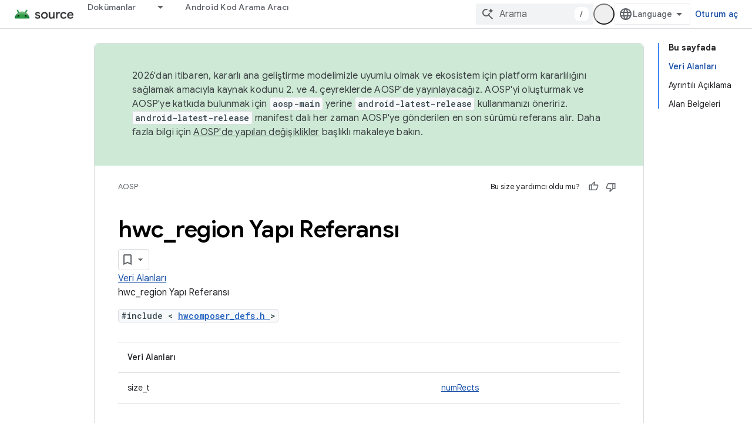

--- FILE ---
content_type: text/html; charset=utf-8
request_url: https://source.android.com/reference/hal/structhwc__region?hl=tr
body_size: 18083
content:









<!doctype html>
<html 
      lang="tr-x-mtfrom-en"
      dir="ltr">
  <head>
    <meta name="google-signin-client-id" content="721724668570-nbkv1cfusk7kk4eni4pjvepaus73b13t.apps.googleusercontent.com"><meta name="google-signin-scope"
          content="profile email https://www.googleapis.com/auth/developerprofiles https://www.googleapis.com/auth/developerprofiles.award https://www.googleapis.com/auth/devprofiles.full_control.firstparty"><meta property="og:site_name" content="Android Open Source Project">
    <meta property="og:type" content="website"><meta name="theme-color" content="#34a853"><meta charset="utf-8">
    <meta content="IE=Edge" http-equiv="X-UA-Compatible">
    <meta name="viewport" content="width=device-width, initial-scale=1">
    

    <link rel="manifest" href="/_pwa/androidsource/manifest.json"
          crossorigin="use-credentials">
    <link rel="preconnect" href="//www.gstatic.com" crossorigin>
    <link rel="preconnect" href="//fonts.gstatic.com" crossorigin>
    <link rel="preconnect" href="//fonts.googleapis.com" crossorigin>
    <link rel="preconnect" href="//apis.google.com" crossorigin>
    <link rel="preconnect" href="//www.google-analytics.com" crossorigin><link rel="stylesheet" href="//fonts.googleapis.com/css?family=Google+Sans:400,500,600,700|Google+Sans+Text:400,400italic,500,500italic,600,600italic,700,700italic|Roboto+Mono:400,500,700&display=swap">
      <link rel="stylesheet"
            href="//fonts.googleapis.com/css2?family=Material+Icons&family=Material+Symbols+Outlined&display=block"><link rel="stylesheet" href="https://www.gstatic.com/devrel-devsite/prod/v5ecaab6967af5bdfffc1b93fe7d0ad58c271bf9f563243cec25f323a110134f0/androidsource/css/app.css">
      
        <link rel="stylesheet" href="https://www.gstatic.com/devrel-devsite/prod/v5ecaab6967af5bdfffc1b93fe7d0ad58c271bf9f563243cec25f323a110134f0/androidsource/css/dark-theme.css" disabled>
      <link rel="shortcut icon" href="https://www.gstatic.com/devrel-devsite/prod/v5ecaab6967af5bdfffc1b93fe7d0ad58c271bf9f563243cec25f323a110134f0/androidsource/images/favicon.svg">
    <link rel="apple-touch-icon" href="https://www.gstatic.com/devrel-devsite/prod/v5ecaab6967af5bdfffc1b93fe7d0ad58c271bf9f563243cec25f323a110134f0/androidsource/images/touchicon-180.png"><link rel="canonical" href="https://source.android.com/reference/hal/structhwc__region?hl=tr"><link rel="search" type="application/opensearchdescription+xml"
            title="Android Open Source Project" href="https://source.android.com/s/opensearch.xml?hl=tr">
      <link rel="alternate" hreflang="en"
          href="https://source.android.com/reference/hal/structhwc__region" /><link rel="alternate" hreflang="x-default" href="https://source.android.com/reference/hal/structhwc__region" /><link rel="alternate" hreflang="ar"
          href="https://source.android.com/reference/hal/structhwc__region?hl=ar" /><link rel="alternate" hreflang="bn"
          href="https://source.android.com/reference/hal/structhwc__region?hl=bn" /><link rel="alternate" hreflang="zh-Hans"
          href="https://source.android.com/reference/hal/structhwc__region?hl=zh-cn" /><link rel="alternate" hreflang="zh-Hant"
          href="https://source.android.com/reference/hal/structhwc__region?hl=zh-tw" /><link rel="alternate" hreflang="fa"
          href="https://source.android.com/reference/hal/structhwc__region?hl=fa" /><link rel="alternate" hreflang="fr"
          href="https://source.android.com/reference/hal/structhwc__region?hl=fr" /><link rel="alternate" hreflang="de"
          href="https://source.android.com/reference/hal/structhwc__region?hl=de" /><link rel="alternate" hreflang="he"
          href="https://source.android.com/reference/hal/structhwc__region?hl=he" /><link rel="alternate" hreflang="hi"
          href="https://source.android.com/reference/hal/structhwc__region?hl=hi" /><link rel="alternate" hreflang="id"
          href="https://source.android.com/reference/hal/structhwc__region?hl=id" /><link rel="alternate" hreflang="it"
          href="https://source.android.com/reference/hal/structhwc__region?hl=it" /><link rel="alternate" hreflang="ja"
          href="https://source.android.com/reference/hal/structhwc__region?hl=ja" /><link rel="alternate" hreflang="ko"
          href="https://source.android.com/reference/hal/structhwc__region?hl=ko" /><link rel="alternate" hreflang="pl"
          href="https://source.android.com/reference/hal/structhwc__region?hl=pl" /><link rel="alternate" hreflang="pt-BR"
          href="https://source.android.com/reference/hal/structhwc__region?hl=pt-br" /><link rel="alternate" hreflang="ru"
          href="https://source.android.com/reference/hal/structhwc__region?hl=ru" /><link rel="alternate" hreflang="es-419"
          href="https://source.android.com/reference/hal/structhwc__region?hl=es-419" /><link rel="alternate" hreflang="th"
          href="https://source.android.com/reference/hal/structhwc__region?hl=th" /><link rel="alternate" hreflang="tr"
          href="https://source.android.com/reference/hal/structhwc__region?hl=tr" /><link rel="alternate" hreflang="vi"
          href="https://source.android.com/reference/hal/structhwc__region?hl=vi" /><title>Android Donanım Soyutlama Katmanı: hwc_region Yapı Referansı &nbsp;|&nbsp; Android Open Source Project</title>

<meta property="og:title" content="Android Donanım Soyutlama Katmanı: hwc_region Yapı Referansı &nbsp;|&nbsp; Android Open Source Project"><meta property="og:url" content="https://source.android.com/reference/hal/structhwc__region?hl=tr"><meta property="og:locale" content="tr"><script type="application/ld+json">
  {
    "@context": "https://schema.org",
    "@type": "Article",
    
    "headline": "Android Donanım Soyutlama Katmanı: hwc_region Yapı Referansı"
  }
</script><link rel="alternate machine-translated-from" hreflang="en"
        href="https://source.android.com/reference/hal/structhwc__region?hl=en">
  
  
  
  
  


    
      <link rel="stylesheet" href="/extras.css"></head>
  <body class="color-scheme--light"
        template="page"
        theme="androidsource-theme"
        type="article"
        
        appearance
        
        layout="docs"
        
        
        
        
        
        display-toc
        pending>
  
    <devsite-progress type="indeterminate" id="app-progress"></devsite-progress>
  
  
    <a href="#main-content" class="skip-link button">
      
      Ana içeriğe atla
    </a>
    <section class="devsite-wrapper">
      <devsite-cookie-notification-bar></devsite-cookie-notification-bar><devsite-header role="banner" keep-tabs-visible>
  
    





















<div class="devsite-header--inner" data-nosnippet>
  <div class="devsite-top-logo-row-wrapper-wrapper">
    <div class="devsite-top-logo-row-wrapper">
      <div class="devsite-top-logo-row">
        <button type="button" id="devsite-hamburger-menu"
          class="devsite-header-icon-button button-flat material-icons gc-analytics-event"
          data-category="Site-Wide Custom Events"
          data-label="Navigation menu button"
          visually-hidden
          aria-label="Menüyü aç">
        </button>
        
<div class="devsite-product-name-wrapper">

  <a href="/" class="devsite-site-logo-link gc-analytics-event"
   data-category="Site-Wide Custom Events" data-label="Site logo" track-type="globalNav"
   track-name="androidOpenSourceProject" track-metadata-position="nav"
   track-metadata-eventDetail="nav">
  
  <picture>
    
    <source srcset="https://www.gstatic.com/devrel-devsite/prod/v5ecaab6967af5bdfffc1b93fe7d0ad58c271bf9f563243cec25f323a110134f0/androidsource/images/lockup-dark-theme.png"
            media="(prefers-color-scheme: dark)"
            class="devsite-dark-theme">
    
    <img src="https://www.gstatic.com/devrel-devsite/prod/v5ecaab6967af5bdfffc1b93fe7d0ad58c271bf9f563243cec25f323a110134f0/androidsource/images/lockup.png" class="devsite-site-logo" alt="Android Open Source Project">
  </picture>
  
</a>



  
  
  <span class="devsite-product-name">
    <ul class="devsite-breadcrumb-list"
  >
  
  <li class="devsite-breadcrumb-item
             ">
    
    
    
      
      
    
  </li>
  
</ul>
  </span>

</div>
        <div class="devsite-top-logo-row-middle">
          <div class="devsite-header-upper-tabs">
            
              
              
  <devsite-tabs class="upper-tabs">

    <nav class="devsite-tabs-wrapper" aria-label="Üst sekmeler">
      
        
          <tab class="devsite-dropdown
    
    
    
    ">
  
    <a href="https://source.android.com/docs?hl=tr"
    class="devsite-tabs-content gc-analytics-event "
      track-metadata-eventdetail="https://source.android.com/docs?hl=tr"
    
       track-type="nav"
       track-metadata-position="nav - dokümanlar"
       track-metadata-module="primary nav"
       
       
         
           data-category="Site-Wide Custom Events"
         
           data-label="Tab: Dokümanlar"
         
           track-name="dokümanlar"
         
       >
    Dokümanlar
  
    </a>
    
      <button
         aria-haspopup="menu"
         aria-expanded="false"
         aria-label="İlgili açılır menüsü: Dokümanlar"
         track-type="nav"
         track-metadata-eventdetail="https://source.android.com/docs?hl=tr"
         track-metadata-position="nav - dokümanlar"
         track-metadata-module="primary nav"
         
          
            data-category="Site-Wide Custom Events"
          
            data-label="Tab: Dokümanlar"
          
            track-name="dokümanlar"
          
        
         class="devsite-tabs-dropdown-toggle devsite-icon devsite-icon-arrow-drop-down"></button>
    
  
  <div class="devsite-tabs-dropdown" role="menu" aria-label="submenu" hidden>
    
    <div class="devsite-tabs-dropdown-content">
      
        <div class="devsite-tabs-dropdown-column
                    android-source-tabs-dropdown-column-small">
          
            <ul class="devsite-tabs-dropdown-section
                       ">
              
                <li class="devsite-nav-title" role="heading" tooltip>Yenilikler</li>
              
              
              
                <li class="devsite-nav-item">
                  <a href="https://source.android.com/docs/whatsnew/release-notes?hl=tr"
                    
                     track-type="nav"
                     track-metadata-eventdetail="https://source.android.com/docs/whatsnew/release-notes?hl=tr"
                     track-metadata-position="nav - dokümanlar"
                     track-metadata-module="tertiary nav"
                     
                       track-metadata-module_headline="yenilikler"
                     
                     tooltip
                  >
                    
                    <div class="devsite-nav-item-title">
                      Sürüm notları
                    </div>
                    
                  </a>
                </li>
              
                <li class="devsite-nav-item">
                  <a href="https://source.android.com/docs/whatsnew/latest-security-bulletins?hl=tr"
                    
                     track-type="nav"
                     track-metadata-eventdetail="https://source.android.com/docs/whatsnew/latest-security-bulletins?hl=tr"
                     track-metadata-position="nav - dokümanlar"
                     track-metadata-module="tertiary nav"
                     
                       track-metadata-module_headline="yenilikler"
                     
                     tooltip
                  >
                    
                    <div class="devsite-nav-item-title">
                      En son güvenlik bültenleri
                    </div>
                    
                  </a>
                </li>
              
                <li class="devsite-nav-item">
                  <a href="https://source.android.com/docs/whatsnew/latest-cdd?hl=tr"
                    
                     track-type="nav"
                     track-metadata-eventdetail="https://source.android.com/docs/whatsnew/latest-cdd?hl=tr"
                     track-metadata-position="nav - dokümanlar"
                     track-metadata-module="tertiary nav"
                     
                       track-metadata-module_headline="yenilikler"
                     
                     tooltip
                  >
                    
                    <div class="devsite-nav-item-title">
                      En son Uyumluluk Tanımlama Belgesi (CDD)
                    </div>
                    
                  </a>
                </li>
              
                <li class="devsite-nav-item">
                  <a href="https://source.android.com/docs/whatsnew/site-updates?hl=tr"
                    
                     track-type="nav"
                     track-metadata-eventdetail="https://source.android.com/docs/whatsnew/site-updates?hl=tr"
                     track-metadata-position="nav - dokümanlar"
                     track-metadata-module="tertiary nav"
                     
                       track-metadata-module_headline="yenilikler"
                     
                     tooltip
                  >
                    
                    <div class="devsite-nav-item-title">
                      Site güncellemeleri
                    </div>
                    
                  </a>
                </li>
              
            </ul>
          
            <ul class="devsite-tabs-dropdown-section
                       ">
              
                <li class="devsite-nav-title" role="heading" tooltip>Başlarken</li>
              
              
              
                <li class="devsite-nav-item">
                  <a href="https://source.android.com/docs/setup/about?hl=tr"
                    
                     track-type="nav"
                     track-metadata-eventdetail="https://source.android.com/docs/setup/about?hl=tr"
                     track-metadata-position="nav - dokümanlar"
                     track-metadata-module="tertiary nav"
                     
                       track-metadata-module_headline="yenilikler"
                     
                     tooltip
                  >
                    
                    <div class="devsite-nav-item-title">
                      Hakkında
                    </div>
                    
                  </a>
                </li>
              
                <li class="devsite-nav-item">
                  <a href="https://source.android.com/docs/setup/start?hl=tr"
                    
                     track-type="nav"
                     track-metadata-eventdetail="https://source.android.com/docs/setup/start?hl=tr"
                     track-metadata-position="nav - dokümanlar"
                     track-metadata-module="tertiary nav"
                     
                       track-metadata-module_headline="yenilikler"
                     
                     tooltip
                  >
                    
                    <div class="devsite-nav-item-title">
                      Başlat
                    </div>
                    
                  </a>
                </li>
              
                <li class="devsite-nav-item">
                  <a href="https://source.android.com/docs/setup/download?hl=tr"
                    
                     track-type="nav"
                     track-metadata-eventdetail="https://source.android.com/docs/setup/download?hl=tr"
                     track-metadata-position="nav - dokümanlar"
                     track-metadata-module="tertiary nav"
                     
                       track-metadata-module_headline="yenilikler"
                     
                     tooltip
                  >
                    
                    <div class="devsite-nav-item-title">
                      İndir
                    </div>
                    
                  </a>
                </li>
              
                <li class="devsite-nav-item">
                  <a href="https://source.android.com/docs/setup/build?hl=tr"
                    
                     track-type="nav"
                     track-metadata-eventdetail="https://source.android.com/docs/setup/build?hl=tr"
                     track-metadata-position="nav - dokümanlar"
                     track-metadata-module="tertiary nav"
                     
                       track-metadata-module_headline="yenilikler"
                     
                     tooltip
                  >
                    
                    <div class="devsite-nav-item-title">
                      Derleme
                    </div>
                    
                  </a>
                </li>
              
                <li class="devsite-nav-item">
                  <a href="https://source.android.com/docs/setup/test?hl=tr"
                    
                     track-type="nav"
                     track-metadata-eventdetail="https://source.android.com/docs/setup/test?hl=tr"
                     track-metadata-position="nav - dokümanlar"
                     track-metadata-module="tertiary nav"
                     
                       track-metadata-module_headline="yenilikler"
                     
                     tooltip
                  >
                    
                    <div class="devsite-nav-item-title">
                      Test
                    </div>
                    
                  </a>
                </li>
              
                <li class="devsite-nav-item">
                  <a href="https://source.android.com/docs/setup/create/coding-tasks?hl=tr"
                    
                     track-type="nav"
                     track-metadata-eventdetail="https://source.android.com/docs/setup/create/coding-tasks?hl=tr"
                     track-metadata-position="nav - dokümanlar"
                     track-metadata-module="tertiary nav"
                     
                       track-metadata-module_headline="yenilikler"
                     
                     tooltip
                  >
                    
                    <div class="devsite-nav-item-title">
                      Oluştur
                    </div>
                    
                  </a>
                </li>
              
                <li class="devsite-nav-item">
                  <a href="https://source.android.com/docs/setup/contribute?hl=tr"
                    
                     track-type="nav"
                     track-metadata-eventdetail="https://source.android.com/docs/setup/contribute?hl=tr"
                     track-metadata-position="nav - dokümanlar"
                     track-metadata-module="tertiary nav"
                     
                       track-metadata-module_headline="yenilikler"
                     
                     tooltip
                  >
                    
                    <div class="devsite-nav-item-title">
                      Katkıda bulun
                    </div>
                    
                  </a>
                </li>
              
                <li class="devsite-nav-item">
                  <a href="https://source.android.com/docs/setup/community/cofc?hl=tr"
                    
                     track-type="nav"
                     track-metadata-eventdetail="https://source.android.com/docs/setup/community/cofc?hl=tr"
                     track-metadata-position="nav - dokümanlar"
                     track-metadata-module="tertiary nav"
                     
                       track-metadata-module_headline="yenilikler"
                     
                     tooltip
                  >
                    
                    <div class="devsite-nav-item-title">
                      Topluluk
                    </div>
                    
                  </a>
                </li>
              
                <li class="devsite-nav-item">
                  <a href="https://source.android.com/docs/setup/reference?hl=tr"
                    
                     track-type="nav"
                     track-metadata-eventdetail="https://source.android.com/docs/setup/reference?hl=tr"
                     track-metadata-position="nav - dokümanlar"
                     track-metadata-module="tertiary nav"
                     
                       track-metadata-module_headline="yenilikler"
                     
                     tooltip
                  >
                    
                    <div class="devsite-nav-item-title">
                      Araçlar, derleme ve ilgili referans
                    </div>
                    
                  </a>
                </li>
              
            </ul>
          
            <ul class="devsite-tabs-dropdown-section
                       ">
              
                <li class="devsite-nav-title" role="heading" tooltip>Güvenlik</li>
              
              
              
                <li class="devsite-nav-item">
                  <a href="https://source.android.com/docs/security/overview?hl=tr"
                    
                     track-type="nav"
                     track-metadata-eventdetail="https://source.android.com/docs/security/overview?hl=tr"
                     track-metadata-position="nav - dokümanlar"
                     track-metadata-module="tertiary nav"
                     
                       track-metadata-module_headline="yenilikler"
                     
                     tooltip
                  >
                    
                    <div class="devsite-nav-item-title">
                      Genel bakış
                    </div>
                    
                  </a>
                </li>
              
                <li class="devsite-nav-item">
                  <a href="https://source.android.com/docs/security/bulletin?hl=tr"
                    
                     track-type="nav"
                     track-metadata-eventdetail="https://source.android.com/docs/security/bulletin?hl=tr"
                     track-metadata-position="nav - dokümanlar"
                     track-metadata-module="tertiary nav"
                     
                       track-metadata-module_headline="yenilikler"
                     
                     tooltip
                  >
                    
                    <div class="devsite-nav-item-title">
                      Bültenler
                    </div>
                    
                  </a>
                </li>
              
                <li class="devsite-nav-item">
                  <a href="https://source.android.com/docs/security/features?hl=tr"
                    
                     track-type="nav"
                     track-metadata-eventdetail="https://source.android.com/docs/security/features?hl=tr"
                     track-metadata-position="nav - dokümanlar"
                     track-metadata-module="tertiary nav"
                     
                       track-metadata-module_headline="yenilikler"
                     
                     tooltip
                  >
                    
                    <div class="devsite-nav-item-title">
                      Özellikler
                    </div>
                    
                  </a>
                </li>
              
                <li class="devsite-nav-item">
                  <a href="https://source.android.com/docs/security/test/fuzz-sanitize?hl=tr"
                    
                     track-type="nav"
                     track-metadata-eventdetail="https://source.android.com/docs/security/test/fuzz-sanitize?hl=tr"
                     track-metadata-position="nav - dokümanlar"
                     track-metadata-module="tertiary nav"
                     
                       track-metadata-module_headline="yenilikler"
                     
                     tooltip
                  >
                    
                    <div class="devsite-nav-item-title">
                      Test
                    </div>
                    
                  </a>
                </li>
              
                <li class="devsite-nav-item">
                  <a href="https://source.android.com/docs/security/best-practices?hl=tr"
                    
                     track-type="nav"
                     track-metadata-eventdetail="https://source.android.com/docs/security/best-practices?hl=tr"
                     track-metadata-position="nav - dokümanlar"
                     track-metadata-module="tertiary nav"
                     
                       track-metadata-module_headline="yenilikler"
                     
                     tooltip
                  >
                    
                    <div class="devsite-nav-item-title">
                      En İyi Uygulamalar
                    </div>
                    
                  </a>
                </li>
              
            </ul>
          
        </div>
      
        <div class="devsite-tabs-dropdown-column
                    android-source-tabs-dropdown-column-small">
          
            <ul class="devsite-tabs-dropdown-section
                       ">
              
                <li class="devsite-nav-title" role="heading" tooltip>Temel Konular</li>
              
              
              
                <li class="devsite-nav-item">
                  <a href="https://source.android.com/docs/core/architecture?hl=tr"
                    
                     track-type="nav"
                     track-metadata-eventdetail="https://source.android.com/docs/core/architecture?hl=tr"
                     track-metadata-position="nav - dokümanlar"
                     track-metadata-module="tertiary nav"
                     
                       track-metadata-module_headline="temel konular"
                     
                     tooltip
                  >
                    
                    <div class="devsite-nav-item-title">
                      Mimari
                    </div>
                    
                  </a>
                </li>
              
                <li class="devsite-nav-item">
                  <a href="https://source.android.com/docs/core/audio?hl=tr"
                    
                     track-type="nav"
                     track-metadata-eventdetail="https://source.android.com/docs/core/audio?hl=tr"
                     track-metadata-position="nav - dokümanlar"
                     track-metadata-module="tertiary nav"
                     
                       track-metadata-module_headline="temel konular"
                     
                     tooltip
                  >
                    
                    <div class="devsite-nav-item-title">
                      Ses
                    </div>
                    
                  </a>
                </li>
              
                <li class="devsite-nav-item">
                  <a href="https://source.android.com/docs/core/camera?hl=tr"
                    
                     track-type="nav"
                     track-metadata-eventdetail="https://source.android.com/docs/core/camera?hl=tr"
                     track-metadata-position="nav - dokümanlar"
                     track-metadata-module="tertiary nav"
                     
                       track-metadata-module_headline="temel konular"
                     
                     tooltip
                  >
                    
                    <div class="devsite-nav-item-title">
                      Kamera
                    </div>
                    
                  </a>
                </li>
              
                <li class="devsite-nav-item">
                  <a href="https://source.android.com/docs/core/connect?hl=tr"
                    
                     track-type="nav"
                     track-metadata-eventdetail="https://source.android.com/docs/core/connect?hl=tr"
                     track-metadata-position="nav - dokümanlar"
                     track-metadata-module="tertiary nav"
                     
                       track-metadata-module_headline="temel konular"
                     
                     tooltip
                  >
                    
                    <div class="devsite-nav-item-title">
                      Bağlanabilirlik
                    </div>
                    
                  </a>
                </li>
              
                <li class="devsite-nav-item">
                  <a href="https://source.android.com/docs/core/data?hl=tr"
                    
                     track-type="nav"
                     track-metadata-eventdetail="https://source.android.com/docs/core/data?hl=tr"
                     track-metadata-position="nav - dokümanlar"
                     track-metadata-module="tertiary nav"
                     
                       track-metadata-module_headline="temel konular"
                     
                     tooltip
                  >
                    
                    <div class="devsite-nav-item-title">
                      Veri
                    </div>
                    
                  </a>
                </li>
              
                <li class="devsite-nav-item">
                  <a href="https://source.android.com/docs/core/display?hl=tr"
                    
                     track-type="nav"
                     track-metadata-eventdetail="https://source.android.com/docs/core/display?hl=tr"
                     track-metadata-position="nav - dokümanlar"
                     track-metadata-module="tertiary nav"
                     
                       track-metadata-module_headline="temel konular"
                     
                     tooltip
                  >
                    
                    <div class="devsite-nav-item-title">
                      Ekran
                    </div>
                    
                  </a>
                </li>
              
                <li class="devsite-nav-item">
                  <a href="https://source.android.com/docs/core/fonts/custom-font-fallback?hl=tr"
                    
                     track-type="nav"
                     track-metadata-eventdetail="https://source.android.com/docs/core/fonts/custom-font-fallback?hl=tr"
                     track-metadata-position="nav - dokümanlar"
                     track-metadata-module="tertiary nav"
                     
                       track-metadata-module_headline="temel konular"
                     
                     tooltip
                  >
                    
                    <div class="devsite-nav-item-title">
                      Yazı tipleri
                    </div>
                    
                  </a>
                </li>
              
                <li class="devsite-nav-item">
                  <a href="https://source.android.com/docs/core/graphics?hl=tr"
                    
                     track-type="nav"
                     track-metadata-eventdetail="https://source.android.com/docs/core/graphics?hl=tr"
                     track-metadata-position="nav - dokümanlar"
                     track-metadata-module="tertiary nav"
                     
                       track-metadata-module_headline="temel konular"
                     
                     tooltip
                  >
                    
                    <div class="devsite-nav-item-title">
                      Grafikler
                    </div>
                    
                  </a>
                </li>
              
                <li class="devsite-nav-item">
                  <a href="https://source.android.com/docs/core/interaction?hl=tr"
                    
                     track-type="nav"
                     track-metadata-eventdetail="https://source.android.com/docs/core/interaction?hl=tr"
                     track-metadata-position="nav - dokümanlar"
                     track-metadata-module="tertiary nav"
                     
                       track-metadata-module_headline="temel konular"
                     
                     tooltip
                  >
                    
                    <div class="devsite-nav-item-title">
                      Etkileşim
                    </div>
                    
                  </a>
                </li>
              
                <li class="devsite-nav-item">
                  <a href="https://source.android.com/docs/core/media?hl=tr"
                    
                     track-type="nav"
                     track-metadata-eventdetail="https://source.android.com/docs/core/media?hl=tr"
                     track-metadata-position="nav - dokümanlar"
                     track-metadata-module="tertiary nav"
                     
                       track-metadata-module_headline="temel konular"
                     
                     tooltip
                  >
                    
                    <div class="devsite-nav-item-title">
                      Medya
                    </div>
                    
                  </a>
                </li>
              
                <li class="devsite-nav-item">
                  <a href="https://source.android.com/docs/core/perf?hl=tr"
                    
                     track-type="nav"
                     track-metadata-eventdetail="https://source.android.com/docs/core/perf?hl=tr"
                     track-metadata-position="nav - dokümanlar"
                     track-metadata-module="tertiary nav"
                     
                       track-metadata-module_headline="temel konular"
                     
                     tooltip
                  >
                    
                    <div class="devsite-nav-item-title">
                      Performans
                    </div>
                    
                  </a>
                </li>
              
                <li class="devsite-nav-item">
                  <a href="https://source.android.com/docs/core/permissions?hl=tr"
                    
                     track-type="nav"
                     track-metadata-eventdetail="https://source.android.com/docs/core/permissions?hl=tr"
                     track-metadata-position="nav - dokümanlar"
                     track-metadata-module="tertiary nav"
                     
                       track-metadata-module_headline="temel konular"
                     
                     tooltip
                  >
                    
                    <div class="devsite-nav-item-title">
                      İzinler
                    </div>
                    
                  </a>
                </li>
              
                <li class="devsite-nav-item">
                  <a href="https://source.android.com/docs/core/power?hl=tr"
                    
                     track-type="nav"
                     track-metadata-eventdetail="https://source.android.com/docs/core/power?hl=tr"
                     track-metadata-position="nav - dokümanlar"
                     track-metadata-module="tertiary nav"
                     
                       track-metadata-module_headline="temel konular"
                     
                     tooltip
                  >
                    
                    <div class="devsite-nav-item-title">
                      Güç
                    </div>
                    
                  </a>
                </li>
              
                <li class="devsite-nav-item">
                  <a href="https://source.android.com/docs/core/runtime?hl=tr"
                    
                     track-type="nav"
                     track-metadata-eventdetail="https://source.android.com/docs/core/runtime?hl=tr"
                     track-metadata-position="nav - dokümanlar"
                     track-metadata-module="tertiary nav"
                     
                       track-metadata-module_headline="temel konular"
                     
                     tooltip
                  >
                    
                    <div class="devsite-nav-item-title">
                      Çalışma zamanı
                    </div>
                    
                  </a>
                </li>
              
                <li class="devsite-nav-item">
                  <a href="https://source.android.com/docs/core/settings?hl=tr"
                    
                     track-type="nav"
                     track-metadata-eventdetail="https://source.android.com/docs/core/settings?hl=tr"
                     track-metadata-position="nav - dokümanlar"
                     track-metadata-module="tertiary nav"
                     
                       track-metadata-module_headline="temel konular"
                     
                     tooltip
                  >
                    
                    <div class="devsite-nav-item-title">
                      Ayarlar
                    </div>
                    
                  </a>
                </li>
              
                <li class="devsite-nav-item">
                  <a href="https://source.android.com/docs/core/storage?hl=tr"
                    
                     track-type="nav"
                     track-metadata-eventdetail="https://source.android.com/docs/core/storage?hl=tr"
                     track-metadata-position="nav - dokümanlar"
                     track-metadata-module="tertiary nav"
                     
                       track-metadata-module_headline="temel konular"
                     
                     tooltip
                  >
                    
                    <div class="devsite-nav-item-title">
                      Storage
                    </div>
                    
                  </a>
                </li>
              
                <li class="devsite-nav-item">
                  <a href="https://source.android.com/docs/core/tests?hl=tr"
                    
                     track-type="nav"
                     track-metadata-eventdetail="https://source.android.com/docs/core/tests?hl=tr"
                     track-metadata-position="nav - dokümanlar"
                     track-metadata-module="tertiary nav"
                     
                       track-metadata-module_headline="temel konular"
                     
                     tooltip
                  >
                    
                    <div class="devsite-nav-item-title">
                      Testler
                    </div>
                    
                  </a>
                </li>
              
                <li class="devsite-nav-item">
                  <a href="https://source.android.com/docs/core/ota?hl=tr"
                    
                     track-type="nav"
                     track-metadata-eventdetail="https://source.android.com/docs/core/ota?hl=tr"
                     track-metadata-position="nav - dokümanlar"
                     track-metadata-module="tertiary nav"
                     
                       track-metadata-module_headline="temel konular"
                     
                     tooltip
                  >
                    
                    <div class="devsite-nav-item-title">
                      Güncellemeler
                    </div>
                    
                  </a>
                </li>
              
                <li class="devsite-nav-item">
                  <a href="https://source.android.com/docs/core/virtualization?hl=tr"
                    
                     track-type="nav"
                     track-metadata-eventdetail="https://source.android.com/docs/core/virtualization?hl=tr"
                     track-metadata-position="nav - dokümanlar"
                     track-metadata-module="tertiary nav"
                     
                       track-metadata-module_headline="temel konular"
                     
                     tooltip
                  >
                    
                    <div class="devsite-nav-item-title">
                      Sanallaştırma
                    </div>
                    
                  </a>
                </li>
              
            </ul>
          
        </div>
      
        <div class="devsite-tabs-dropdown-column
                    android-source-tabs-dropdown-column-small">
          
            <ul class="devsite-tabs-dropdown-section
                       ">
              
                <li class="devsite-nav-title" role="heading" tooltip>Uyumluluk</li>
              
              
              
                <li class="devsite-nav-item">
                  <a href="https://source.android.com/docs/compatibility/cdd?hl=tr"
                    
                     track-type="nav"
                     track-metadata-eventdetail="https://source.android.com/docs/compatibility/cdd?hl=tr"
                     track-metadata-position="nav - dokümanlar"
                     track-metadata-module="tertiary nav"
                     
                       track-metadata-module_headline="uyumluluk"
                     
                     tooltip
                  >
                    
                    <div class="devsite-nav-item-title">
                      Uyumluluk Tanımlama Belgesi (CDD)
                    </div>
                    
                  </a>
                </li>
              
                <li class="devsite-nav-item">
                  <a href="https://source.android.com/docs/compatibility/cts?hl=tr"
                    
                     track-type="nav"
                     track-metadata-eventdetail="https://source.android.com/docs/compatibility/cts?hl=tr"
                     track-metadata-position="nav - dokümanlar"
                     track-metadata-module="tertiary nav"
                     
                       track-metadata-module_headline="uyumluluk"
                     
                     tooltip
                  >
                    
                    <div class="devsite-nav-item-title">
                      Uyumluluk Test Paketi (CTS)
                    </div>
                    
                  </a>
                </li>
              
            </ul>
          
            <ul class="devsite-tabs-dropdown-section
                       ">
              
                <li class="devsite-nav-title" role="heading" tooltip>Android Cihazları</li>
              
              
              
                <li class="devsite-nav-item">
                  <a href="https://source.android.com/docs/devices/cuttlefish?hl=tr"
                    
                     track-type="nav"
                     track-metadata-eventdetail="https://source.android.com/docs/devices/cuttlefish?hl=tr"
                     track-metadata-position="nav - dokümanlar"
                     track-metadata-module="tertiary nav"
                     
                       track-metadata-module_headline="uyumluluk"
                     
                     tooltip
                  >
                    
                    <div class="devsite-nav-item-title">
                      Mürekkep Balığı
                    </div>
                    
                  </a>
                </li>
              
                <li class="devsite-nav-item">
                  <a href="https://source.android.com/docs/devices/admin?hl=tr"
                    
                     track-type="nav"
                     track-metadata-eventdetail="https://source.android.com/docs/devices/admin?hl=tr"
                     track-metadata-position="nav - dokümanlar"
                     track-metadata-module="tertiary nav"
                     
                       track-metadata-module_headline="uyumluluk"
                     
                     tooltip
                  >
                    
                    <div class="devsite-nav-item-title">
                      Büyük ölçekli kuruluşlar
                    </div>
                    
                  </a>
                </li>
              
                <li class="devsite-nav-item">
                  <a href="https://source.android.com/docs/devices/tv?hl=tr"
                    
                     track-type="nav"
                     track-metadata-eventdetail="https://source.android.com/docs/devices/tv?hl=tr"
                     track-metadata-position="nav - dokümanlar"
                     track-metadata-module="tertiary nav"
                     
                       track-metadata-module_headline="uyumluluk"
                     
                     tooltip
                  >
                    
                    <div class="devsite-nav-item-title">
                      TV
                    </div>
                    
                  </a>
                </li>
              
            </ul>
          
            <ul class="devsite-tabs-dropdown-section
                       ">
              
                <li class="devsite-nav-title" role="heading" tooltip>Automotive</li>
              
              
              
                <li class="devsite-nav-item">
                  <a href="https://source.android.com/docs/automotive/start/what_automotive?hl=tr"
                    
                     track-type="nav"
                     track-metadata-eventdetail="https://source.android.com/docs/automotive/start/what_automotive?hl=tr"
                     track-metadata-position="nav - dokümanlar"
                     track-metadata-module="tertiary nav"
                     
                       track-metadata-module_headline="uyumluluk"
                     
                     tooltip
                  >
                    
                    <div class="devsite-nav-item-title">
                      Başlarken
                    </div>
                    
                  </a>
                </li>
              
                <li class="devsite-nav-item">
                  <a href="https://source.android.com/docs/automotive/guidelines?hl=tr"
                    
                     track-type="nav"
                     track-metadata-eventdetail="https://source.android.com/docs/automotive/guidelines?hl=tr"
                     track-metadata-position="nav - dokümanlar"
                     track-metadata-module="tertiary nav"
                     
                       track-metadata-module_headline="uyumluluk"
                     
                     tooltip
                  >
                    
                    <div class="devsite-nav-item-title">
                      Geliştirme Yönergeleri
                    </div>
                    
                  </a>
                </li>
              
                <li class="devsite-nav-item">
                  <a href="https://source.android.com/docs/automotive/dev-tools?hl=tr"
                    
                     track-type="nav"
                     track-metadata-eventdetail="https://source.android.com/docs/automotive/dev-tools?hl=tr"
                     track-metadata-position="nav - dokümanlar"
                     track-metadata-module="tertiary nav"
                     
                       track-metadata-module_headline="uyumluluk"
                     
                     tooltip
                  >
                    
                    <div class="devsite-nav-item-title">
                      Geliştirme Araçları
                    </div>
                    
                  </a>
                </li>
              
                <li class="devsite-nav-item">
                  <a href="https://source.android.com/docs/automotive/tools?hl=tr"
                    
                     track-type="nav"
                     track-metadata-eventdetail="https://source.android.com/docs/automotive/tools?hl=tr"
                     track-metadata-position="nav - dokümanlar"
                     track-metadata-module="tertiary nav"
                     
                       track-metadata-module_headline="uyumluluk"
                     
                     tooltip
                  >
                    
                    <div class="devsite-nav-item-title">
                      Test Araçları ve Altyapı
                    </div>
                    
                  </a>
                </li>
              
                <li class="devsite-nav-item">
                  <a href="https://source.android.com/docs/automotive/start/releases?hl=tr"
                    
                     track-type="nav"
                     track-metadata-eventdetail="https://source.android.com/docs/automotive/start/releases?hl=tr"
                     track-metadata-position="nav - dokümanlar"
                     track-metadata-module="tertiary nav"
                     
                       track-metadata-module_headline="uyumluluk"
                     
                     tooltip
                  >
                    
                    <div class="devsite-nav-item-title">
                      Sürüm Bilgileri
                    </div>
                    
                  </a>
                </li>
              
            </ul>
          
            <ul class="devsite-tabs-dropdown-section
                       ">
              
                <li class="devsite-nav-title" role="heading" tooltip>Başvuru Kaynakları</li>
              
              
              
                <li class="devsite-nav-item">
                  <a href="https://source.android.com/reference/hidl?hl=tr"
                    
                     track-type="nav"
                     track-metadata-eventdetail="https://source.android.com/reference/hidl?hl=tr"
                     track-metadata-position="nav - dokümanlar"
                     track-metadata-module="tertiary nav"
                     
                       track-metadata-module_headline="uyumluluk"
                     
                     tooltip
                  >
                    
                    <div class="devsite-nav-item-title">
                      HIDL
                    </div>
                    
                  </a>
                </li>
              
                <li class="devsite-nav-item">
                  <a href="https://source.android.com/reference/hal?hl=tr"
                    
                     track-type="nav"
                     track-metadata-eventdetail="https://source.android.com/reference/hal?hl=tr"
                     track-metadata-position="nav - dokümanlar"
                     track-metadata-module="tertiary nav"
                     
                       track-metadata-module_headline="uyumluluk"
                     
                     tooltip
                  >
                    
                    <div class="devsite-nav-item-title">
                      HAL
                    </div>
                    
                  </a>
                </li>
              
                <li class="devsite-nav-item">
                  <a href="https://source.android.com/reference/tradefed/classes?hl=tr"
                    
                     track-type="nav"
                     track-metadata-eventdetail="https://source.android.com/reference/tradefed/classes?hl=tr"
                     track-metadata-position="nav - dokümanlar"
                     track-metadata-module="tertiary nav"
                     
                       track-metadata-module_headline="uyumluluk"
                     
                     tooltip
                  >
                    
                    <div class="devsite-nav-item-title">
                      Ticaret Federasyonu
                    </div>
                    
                  </a>
                </li>
              
                <li class="devsite-nav-item">
                  <a href="https://source.android.com/reference/sts/classes?hl=tr"
                    
                     track-type="nav"
                     track-metadata-eventdetail="https://source.android.com/reference/sts/classes?hl=tr"
                     track-metadata-position="nav - dokümanlar"
                     track-metadata-module="tertiary nav"
                     
                       track-metadata-module_headline="uyumluluk"
                     
                     tooltip
                  >
                    
                    <div class="devsite-nav-item-title">
                      Güvenlik Test Paketi
                    </div>
                    
                  </a>
                </li>
              
            </ul>
          
        </div>
      
    </div>
  </div>
</tab>
        
      
        
          <tab  >
            
    <a href="https://cs.android.com/android/platform/superproject?hl=tr"
    class="devsite-tabs-content gc-analytics-event "
      track-metadata-eventdetail="https://cs.android.com/android/platform/superproject?hl=tr"
    
       track-type="nav"
       track-metadata-position="nav - android kod arama aracı"
       track-metadata-module="primary nav"
       
       
         
           data-category="Site-Wide Custom Events"
         
           data-label="Tab: Android Kod Arama Aracı"
         
           track-name="android kod arama aracı"
         
       >
    Android Kod Arama Aracı
  
    </a>
    
  
          </tab>
        
      
    </nav>

  </devsite-tabs>

            
           </div>
          
<devsite-search
    enable-signin
    enable-search
    enable-suggestions
      enable-query-completion
    
    enable-search-summaries
    project-name="Android Open Source Project"
    tenant-name="Android Open Source Project"
    
    
    
    
    
    >
  <form class="devsite-search-form" action="https://source.android.com/s/results?hl=tr" method="GET">
    <div class="devsite-search-container">
      <button type="button"
              search-open
              class="devsite-search-button devsite-header-icon-button button-flat material-icons"
              
              aria-label="Aramayı aç"></button>
      <div class="devsite-searchbox">
        <input
          aria-activedescendant=""
          aria-autocomplete="list"
          
          aria-label="Arama"
          aria-expanded="false"
          aria-haspopup="listbox"
          autocomplete="off"
          class="devsite-search-field devsite-search-query"
          name="q"
          
          placeholder="Arama"
          role="combobox"
          type="text"
          value=""
          >
          <div class="devsite-search-image material-icons" aria-hidden="true">
            
              <svg class="devsite-search-ai-image" width="24" height="24" viewBox="0 0 24 24" fill="none" xmlns="http://www.w3.org/2000/svg">
                  <g clip-path="url(#clip0_6641_386)">
                    <path d="M19.6 21L13.3 14.7C12.8 15.1 12.225 15.4167 11.575 15.65C10.925 15.8833 10.2333 16 9.5 16C7.68333 16 6.14167 15.375 4.875 14.125C3.625 12.8583 3 11.3167 3 9.5C3 7.68333 3.625 6.15 4.875 4.9C6.14167 3.63333 7.68333 3 9.5 3C10.0167 3 10.5167 3.05833 11 3.175C11.4833 3.275 11.9417 3.43333 12.375 3.65L10.825 5.2C10.6083 5.13333 10.3917 5.08333 10.175 5.05C9.95833 5.01667 9.73333 5 9.5 5C8.25 5 7.18333 5.44167 6.3 6.325C5.43333 7.19167 5 8.25 5 9.5C5 10.75 5.43333 11.8167 6.3 12.7C7.18333 13.5667 8.25 14 9.5 14C10.6667 14 11.6667 13.625 12.5 12.875C13.35 12.1083 13.8417 11.15 13.975 10H15.975C15.925 10.6333 15.7833 11.2333 15.55 11.8C15.3333 12.3667 15.05 12.8667 14.7 13.3L21 19.6L19.6 21ZM17.5 12C17.5 10.4667 16.9667 9.16667 15.9 8.1C14.8333 7.03333 13.5333 6.5 12 6.5C13.5333 6.5 14.8333 5.96667 15.9 4.9C16.9667 3.83333 17.5 2.53333 17.5 0.999999C17.5 2.53333 18.0333 3.83333 19.1 4.9C20.1667 5.96667 21.4667 6.5 23 6.5C21.4667 6.5 20.1667 7.03333 19.1 8.1C18.0333 9.16667 17.5 10.4667 17.5 12Z" fill="#5F6368"/>
                  </g>
                <defs>
                <clipPath id="clip0_6641_386">
                <rect width="24" height="24" fill="white"/>
                </clipPath>
                </defs>
              </svg>
            
          </div>
          <div class="devsite-search-shortcut-icon-container" aria-hidden="true">
            <kbd class="devsite-search-shortcut-icon">/</kbd>
          </div>
      </div>
    </div>
  </form>
  <button type="button"
          search-close
          class="devsite-search-button devsite-header-icon-button button-flat material-icons"
          
          aria-label="Aramayı kapat"></button>
</devsite-search>

        </div>

        

          

          

          <devsite-appearance-selector></devsite-appearance-selector>

          
<devsite-language-selector>
  <ul role="presentation">
    
    
    <li role="presentation">
      <a role="menuitem" lang="en"
        >English</a>
    </li>
    
    <li role="presentation">
      <a role="menuitem" lang="de"
        >Deutsch</a>
    </li>
    
    <li role="presentation">
      <a role="menuitem" lang="es_419"
        >Español – América Latina</a>
    </li>
    
    <li role="presentation">
      <a role="menuitem" lang="fr"
        >Français</a>
    </li>
    
    <li role="presentation">
      <a role="menuitem" lang="id"
        >Indonesia</a>
    </li>
    
    <li role="presentation">
      <a role="menuitem" lang="it"
        >Italiano</a>
    </li>
    
    <li role="presentation">
      <a role="menuitem" lang="pl"
        >Polski</a>
    </li>
    
    <li role="presentation">
      <a role="menuitem" lang="pt_br"
        >Português – Brasil</a>
    </li>
    
    <li role="presentation">
      <a role="menuitem" lang="vi"
        >Tiếng Việt</a>
    </li>
    
    <li role="presentation">
      <a role="menuitem" lang="tr"
        >Türkçe</a>
    </li>
    
    <li role="presentation">
      <a role="menuitem" lang="ru"
        >Русский</a>
    </li>
    
    <li role="presentation">
      <a role="menuitem" lang="he"
        >עברית</a>
    </li>
    
    <li role="presentation">
      <a role="menuitem" lang="ar"
        >العربيّة</a>
    </li>
    
    <li role="presentation">
      <a role="menuitem" lang="fa"
        >فارسی</a>
    </li>
    
    <li role="presentation">
      <a role="menuitem" lang="hi"
        >हिंदी</a>
    </li>
    
    <li role="presentation">
      <a role="menuitem" lang="bn"
        >বাংলা</a>
    </li>
    
    <li role="presentation">
      <a role="menuitem" lang="th"
        >ภาษาไทย</a>
    </li>
    
    <li role="presentation">
      <a role="menuitem" lang="zh_cn"
        >中文 – 简体</a>
    </li>
    
    <li role="presentation">
      <a role="menuitem" lang="zh_tw"
        >中文 – 繁體</a>
    </li>
    
    <li role="presentation">
      <a role="menuitem" lang="ja"
        >日本語</a>
    </li>
    
    <li role="presentation">
      <a role="menuitem" lang="ko"
        >한국어</a>
    </li>
    
  </ul>
</devsite-language-selector>


          

        

        
          <devsite-user 
                        
                        
                          enable-profiles
                        
                        
                        id="devsite-user">
            
              
              <span class="button devsite-top-button" aria-hidden="true" visually-hidden>Oturum aç</span>
            
          </devsite-user>
        
        
        
      </div>
    </div>
  </div>



  <div class="devsite-collapsible-section
    
      devsite-header-no-lower-tabs
    ">
    <div class="devsite-header-background">
      
        
      
      
    </div>
  </div>

</div>



  
</devsite-header>
      <devsite-book-nav scrollbars hidden>
        
          





















<div class="devsite-book-nav-filter"
     hidden>
  <span class="filter-list-icon material-icons" aria-hidden="true"></span>
  <input type="text"
         placeholder="Filtre"
         
         aria-label="Filtrelemek için yazın"
         role="searchbox">
  
  <span class="filter-clear-button hidden"
        data-title="Filtreyi temizle"
        aria-label="Filtreyi temizle"
        role="button"
        tabindex="0"></span>
</div>

<nav class="devsite-book-nav devsite-nav nocontent"
     aria-label="Yan menü">
  <div class="devsite-mobile-header">
    <button type="button"
            id="devsite-close-nav"
            class="devsite-header-icon-button button-flat material-icons gc-analytics-event"
            data-category="Site-Wide Custom Events"
            data-label="Close navigation"
            aria-label="Gezinmeyi kapat">
    </button>
    <div class="devsite-product-name-wrapper">

  <a href="/" class="devsite-site-logo-link gc-analytics-event"
   data-category="Site-Wide Custom Events" data-label="Site logo" track-type="globalNav"
   track-name="androidOpenSourceProject" track-metadata-position="nav"
   track-metadata-eventDetail="nav">
  
  <picture>
    
    <source srcset="https://www.gstatic.com/devrel-devsite/prod/v5ecaab6967af5bdfffc1b93fe7d0ad58c271bf9f563243cec25f323a110134f0/androidsource/images/lockup-dark-theme.png"
            media="(prefers-color-scheme: dark)"
            class="devsite-dark-theme">
    
    <img src="https://www.gstatic.com/devrel-devsite/prod/v5ecaab6967af5bdfffc1b93fe7d0ad58c271bf9f563243cec25f323a110134f0/androidsource/images/lockup.png" class="devsite-site-logo" alt="Android Open Source Project">
  </picture>
  
</a>


  
      <span class="devsite-product-name">
        
        
        <ul class="devsite-breadcrumb-list"
  >
  
  <li class="devsite-breadcrumb-item
             ">
    
    
    
      
      
    
  </li>
  
</ul>
      </span>
    

</div>
  </div>

  <div class="devsite-book-nav-wrapper">
    <div class="devsite-mobile-nav-top">
      
        <ul class="devsite-nav-list">
          
            <li class="devsite-nav-item">
              
  
  <a href="/docs"
    
       class="devsite-nav-title gc-analytics-event
              
              "
    

    
      
        data-category="Site-Wide Custom Events"
      
        data-label="Tab: Dokümanlar"
      
        track-name="dokümanlar"
      
    
     data-category="Site-Wide Custom Events"
     data-label="Responsive Tab: Dokümanlar"
     track-type="globalNav"
     track-metadata-eventDetail="globalMenu"
     track-metadata-position="nav">
  
    <span class="devsite-nav-text" tooltip >
      Dokümanlar
   </span>
    
  
  </a>
  

  
    <ul class="devsite-nav-responsive-tabs devsite-nav-has-menu
               ">
      
<li class="devsite-nav-item">

  
  <span
    
       class="devsite-nav-title"
       tooltip
    
    
      
        data-category="Site-Wide Custom Events"
      
        data-label="Tab: Dokümanlar"
      
        track-name="dokümanlar"
      
    >
  
    <span class="devsite-nav-text" tooltip menu="Dokümanlar">
      Diğer
   </span>
    
    <span class="devsite-nav-icon material-icons" data-icon="forward"
          menu="Dokümanlar">
    </span>
    
  
  </span>
  

</li>

    </ul>
  
              
            </li>
          
            <li class="devsite-nav-item">
              
  
  <a href="https://cs.android.com/android/platform/superproject"
    
       class="devsite-nav-title gc-analytics-event
              
              "
    

    
      
        data-category="Site-Wide Custom Events"
      
        data-label="Tab: Android Kod Arama Aracı"
      
        track-name="android kod arama aracı"
      
    
     data-category="Site-Wide Custom Events"
     data-label="Responsive Tab: Android Kod Arama Aracı"
     track-type="globalNav"
     track-metadata-eventDetail="globalMenu"
     track-metadata-position="nav">
  
    <span class="devsite-nav-text" tooltip >
      Android Kod Arama Aracı
   </span>
    
  
  </a>
  

  
              
            </li>
          
          
          
        </ul>
      
    </div>
    
      <div class="devsite-mobile-nav-bottom">
        
        
          
    
      
      <ul class="devsite-nav-list" menu="Dokümanlar"
          aria-label="Yan menü" hidden>
        
          
            
              
<li class="devsite-nav-item devsite-nav-heading">

  
  <span
    
       class="devsite-nav-title"
       tooltip
    
    >
  
    <span class="devsite-nav-text" tooltip >
      Yenilikler
   </span>
    
  
  </span>
  

</li>

            
            
              
<li class="devsite-nav-item">

  
  <a href="/docs/whatsnew/release-notes"
    
       class="devsite-nav-title gc-analytics-event
              
              "
    

    
     data-category="Site-Wide Custom Events"
     data-label="Responsive Tab: Sürüm notları"
     track-type="navMenu"
     track-metadata-eventDetail="globalMenu"
     track-metadata-position="nav">
  
    <span class="devsite-nav-text" tooltip >
      Sürüm notları
   </span>
    
  
  </a>
  

</li>

            
              
<li class="devsite-nav-item">

  
  <a href="/docs/whatsnew/latest-security-bulletins"
    
       class="devsite-nav-title gc-analytics-event
              
              "
    

    
     data-category="Site-Wide Custom Events"
     data-label="Responsive Tab: En son güvenlik bültenleri"
     track-type="navMenu"
     track-metadata-eventDetail="globalMenu"
     track-metadata-position="nav">
  
    <span class="devsite-nav-text" tooltip >
      En son güvenlik bültenleri
   </span>
    
  
  </a>
  

</li>

            
              
<li class="devsite-nav-item">

  
  <a href="/docs/whatsnew/latest-cdd"
    
       class="devsite-nav-title gc-analytics-event
              
              "
    

    
     data-category="Site-Wide Custom Events"
     data-label="Responsive Tab: En son Uyumluluk Tanımlama Belgesi (CDD)"
     track-type="navMenu"
     track-metadata-eventDetail="globalMenu"
     track-metadata-position="nav">
  
    <span class="devsite-nav-text" tooltip >
      En son Uyumluluk Tanımlama Belgesi (CDD)
   </span>
    
  
  </a>
  

</li>

            
              
<li class="devsite-nav-item">

  
  <a href="/docs/whatsnew/site-updates"
    
       class="devsite-nav-title gc-analytics-event
              
              "
    

    
     data-category="Site-Wide Custom Events"
     data-label="Responsive Tab: Site güncellemeleri"
     track-type="navMenu"
     track-metadata-eventDetail="globalMenu"
     track-metadata-position="nav">
  
    <span class="devsite-nav-text" tooltip >
      Site güncellemeleri
   </span>
    
  
  </a>
  

</li>

            
          
            
              
<li class="devsite-nav-item devsite-nav-heading">

  
  <span
    
       class="devsite-nav-title"
       tooltip
    
    >
  
    <span class="devsite-nav-text" tooltip >
      Başlarken
   </span>
    
  
  </span>
  

</li>

            
            
              
<li class="devsite-nav-item">

  
  <a href="/docs/setup/about"
    
       class="devsite-nav-title gc-analytics-event
              
              "
    

    
     data-category="Site-Wide Custom Events"
     data-label="Responsive Tab: Hakkında"
     track-type="navMenu"
     track-metadata-eventDetail="globalMenu"
     track-metadata-position="nav">
  
    <span class="devsite-nav-text" tooltip >
      Hakkında
   </span>
    
  
  </a>
  

</li>

            
              
<li class="devsite-nav-item">

  
  <a href="/docs/setup/start"
    
       class="devsite-nav-title gc-analytics-event
              
              "
    

    
     data-category="Site-Wide Custom Events"
     data-label="Responsive Tab: Başlat"
     track-type="navMenu"
     track-metadata-eventDetail="globalMenu"
     track-metadata-position="nav">
  
    <span class="devsite-nav-text" tooltip >
      Başlat
   </span>
    
  
  </a>
  

</li>

            
              
<li class="devsite-nav-item">

  
  <a href="/docs/setup/download"
    
       class="devsite-nav-title gc-analytics-event
              
              "
    

    
     data-category="Site-Wide Custom Events"
     data-label="Responsive Tab: İndir"
     track-type="navMenu"
     track-metadata-eventDetail="globalMenu"
     track-metadata-position="nav">
  
    <span class="devsite-nav-text" tooltip >
      İndir
   </span>
    
  
  </a>
  

</li>

            
              
<li class="devsite-nav-item">

  
  <a href="/docs/setup/build"
    
       class="devsite-nav-title gc-analytics-event
              
              "
    

    
     data-category="Site-Wide Custom Events"
     data-label="Responsive Tab: Derleme"
     track-type="navMenu"
     track-metadata-eventDetail="globalMenu"
     track-metadata-position="nav">
  
    <span class="devsite-nav-text" tooltip >
      Derleme
   </span>
    
  
  </a>
  

</li>

            
              
<li class="devsite-nav-item">

  
  <a href="/docs/setup/test"
    
       class="devsite-nav-title gc-analytics-event
              
              "
    

    
     data-category="Site-Wide Custom Events"
     data-label="Responsive Tab: Test"
     track-type="navMenu"
     track-metadata-eventDetail="globalMenu"
     track-metadata-position="nav">
  
    <span class="devsite-nav-text" tooltip >
      Test
   </span>
    
  
  </a>
  

</li>

            
              
<li class="devsite-nav-item">

  
  <a href="/docs/setup/create/coding-tasks"
    
       class="devsite-nav-title gc-analytics-event
              
              "
    

    
     data-category="Site-Wide Custom Events"
     data-label="Responsive Tab: Oluştur"
     track-type="navMenu"
     track-metadata-eventDetail="globalMenu"
     track-metadata-position="nav">
  
    <span class="devsite-nav-text" tooltip >
      Oluştur
   </span>
    
  
  </a>
  

</li>

            
              
<li class="devsite-nav-item">

  
  <a href="/docs/setup/contribute"
    
       class="devsite-nav-title gc-analytics-event
              
              "
    

    
     data-category="Site-Wide Custom Events"
     data-label="Responsive Tab: Katkıda bulun"
     track-type="navMenu"
     track-metadata-eventDetail="globalMenu"
     track-metadata-position="nav">
  
    <span class="devsite-nav-text" tooltip >
      Katkıda bulun
   </span>
    
  
  </a>
  

</li>

            
              
<li class="devsite-nav-item">

  
  <a href="/docs/setup/community/cofc"
    
       class="devsite-nav-title gc-analytics-event
              
              "
    

    
     data-category="Site-Wide Custom Events"
     data-label="Responsive Tab: Topluluk"
     track-type="navMenu"
     track-metadata-eventDetail="globalMenu"
     track-metadata-position="nav">
  
    <span class="devsite-nav-text" tooltip >
      Topluluk
   </span>
    
  
  </a>
  

</li>

            
              
<li class="devsite-nav-item">

  
  <a href="/docs/setup/reference"
    
       class="devsite-nav-title gc-analytics-event
              
              "
    

    
     data-category="Site-Wide Custom Events"
     data-label="Responsive Tab: Araçlar, derleme ve ilgili referans"
     track-type="navMenu"
     track-metadata-eventDetail="globalMenu"
     track-metadata-position="nav">
  
    <span class="devsite-nav-text" tooltip >
      Araçlar, derleme ve ilgili referans
   </span>
    
  
  </a>
  

</li>

            
          
            
              
<li class="devsite-nav-item devsite-nav-heading">

  
  <span
    
       class="devsite-nav-title"
       tooltip
    
    >
  
    <span class="devsite-nav-text" tooltip >
      Güvenlik
   </span>
    
  
  </span>
  

</li>

            
            
              
<li class="devsite-nav-item">

  
  <a href="/docs/security/overview"
    
       class="devsite-nav-title gc-analytics-event
              
              "
    

    
     data-category="Site-Wide Custom Events"
     data-label="Responsive Tab: Genel bakış"
     track-type="navMenu"
     track-metadata-eventDetail="globalMenu"
     track-metadata-position="nav">
  
    <span class="devsite-nav-text" tooltip >
      Genel bakış
   </span>
    
  
  </a>
  

</li>

            
              
<li class="devsite-nav-item">

  
  <a href="/docs/security/bulletin"
    
       class="devsite-nav-title gc-analytics-event
              
              "
    

    
     data-category="Site-Wide Custom Events"
     data-label="Responsive Tab: Bültenler"
     track-type="navMenu"
     track-metadata-eventDetail="globalMenu"
     track-metadata-position="nav">
  
    <span class="devsite-nav-text" tooltip >
      Bültenler
   </span>
    
  
  </a>
  

</li>

            
              
<li class="devsite-nav-item">

  
  <a href="/docs/security/features"
    
       class="devsite-nav-title gc-analytics-event
              
              "
    

    
     data-category="Site-Wide Custom Events"
     data-label="Responsive Tab: Özellikler"
     track-type="navMenu"
     track-metadata-eventDetail="globalMenu"
     track-metadata-position="nav">
  
    <span class="devsite-nav-text" tooltip >
      Özellikler
   </span>
    
  
  </a>
  

</li>

            
              
<li class="devsite-nav-item">

  
  <a href="/docs/security/test/fuzz-sanitize"
    
       class="devsite-nav-title gc-analytics-event
              
              "
    

    
     data-category="Site-Wide Custom Events"
     data-label="Responsive Tab: Test"
     track-type="navMenu"
     track-metadata-eventDetail="globalMenu"
     track-metadata-position="nav">
  
    <span class="devsite-nav-text" tooltip >
      Test
   </span>
    
  
  </a>
  

</li>

            
              
<li class="devsite-nav-item">

  
  <a href="/docs/security/best-practices"
    
       class="devsite-nav-title gc-analytics-event
              
              "
    

    
     data-category="Site-Wide Custom Events"
     data-label="Responsive Tab: En İyi Uygulamalar"
     track-type="navMenu"
     track-metadata-eventDetail="globalMenu"
     track-metadata-position="nav">
  
    <span class="devsite-nav-text" tooltip >
      En İyi Uygulamalar
   </span>
    
  
  </a>
  

</li>

            
          
        
          
            
              
<li class="devsite-nav-item devsite-nav-heading">

  
  <span
    
       class="devsite-nav-title"
       tooltip
    
    >
  
    <span class="devsite-nav-text" tooltip >
      Temel Konular
   </span>
    
  
  </span>
  

</li>

            
            
              
<li class="devsite-nav-item">

  
  <a href="/docs/core/architecture"
    
       class="devsite-nav-title gc-analytics-event
              
              "
    

    
     data-category="Site-Wide Custom Events"
     data-label="Responsive Tab: Mimari"
     track-type="navMenu"
     track-metadata-eventDetail="globalMenu"
     track-metadata-position="nav">
  
    <span class="devsite-nav-text" tooltip >
      Mimari
   </span>
    
  
  </a>
  

</li>

            
              
<li class="devsite-nav-item">

  
  <a href="/docs/core/audio"
    
       class="devsite-nav-title gc-analytics-event
              
              "
    

    
     data-category="Site-Wide Custom Events"
     data-label="Responsive Tab: Ses"
     track-type="navMenu"
     track-metadata-eventDetail="globalMenu"
     track-metadata-position="nav">
  
    <span class="devsite-nav-text" tooltip >
      Ses
   </span>
    
  
  </a>
  

</li>

            
              
<li class="devsite-nav-item">

  
  <a href="/docs/core/camera"
    
       class="devsite-nav-title gc-analytics-event
              
              "
    

    
     data-category="Site-Wide Custom Events"
     data-label="Responsive Tab: Kamera"
     track-type="navMenu"
     track-metadata-eventDetail="globalMenu"
     track-metadata-position="nav">
  
    <span class="devsite-nav-text" tooltip >
      Kamera
   </span>
    
  
  </a>
  

</li>

            
              
<li class="devsite-nav-item">

  
  <a href="/docs/core/connect"
    
       class="devsite-nav-title gc-analytics-event
              
              "
    

    
     data-category="Site-Wide Custom Events"
     data-label="Responsive Tab: Bağlanabilirlik"
     track-type="navMenu"
     track-metadata-eventDetail="globalMenu"
     track-metadata-position="nav">
  
    <span class="devsite-nav-text" tooltip >
      Bağlanabilirlik
   </span>
    
  
  </a>
  

</li>

            
              
<li class="devsite-nav-item">

  
  <a href="/docs/core/data"
    
       class="devsite-nav-title gc-analytics-event
              
              "
    

    
     data-category="Site-Wide Custom Events"
     data-label="Responsive Tab: Veri"
     track-type="navMenu"
     track-metadata-eventDetail="globalMenu"
     track-metadata-position="nav">
  
    <span class="devsite-nav-text" tooltip >
      Veri
   </span>
    
  
  </a>
  

</li>

            
              
<li class="devsite-nav-item">

  
  <a href="/docs/core/display"
    
       class="devsite-nav-title gc-analytics-event
              
              "
    

    
     data-category="Site-Wide Custom Events"
     data-label="Responsive Tab: Ekran"
     track-type="navMenu"
     track-metadata-eventDetail="globalMenu"
     track-metadata-position="nav">
  
    <span class="devsite-nav-text" tooltip >
      Ekran
   </span>
    
  
  </a>
  

</li>

            
              
<li class="devsite-nav-item">

  
  <a href="/docs/core/fonts/custom-font-fallback"
    
       class="devsite-nav-title gc-analytics-event
              
              "
    

    
     data-category="Site-Wide Custom Events"
     data-label="Responsive Tab: Yazı tipleri"
     track-type="navMenu"
     track-metadata-eventDetail="globalMenu"
     track-metadata-position="nav">
  
    <span class="devsite-nav-text" tooltip >
      Yazı tipleri
   </span>
    
  
  </a>
  

</li>

            
              
<li class="devsite-nav-item">

  
  <a href="/docs/core/graphics"
    
       class="devsite-nav-title gc-analytics-event
              
              "
    

    
     data-category="Site-Wide Custom Events"
     data-label="Responsive Tab: Grafikler"
     track-type="navMenu"
     track-metadata-eventDetail="globalMenu"
     track-metadata-position="nav">
  
    <span class="devsite-nav-text" tooltip >
      Grafikler
   </span>
    
  
  </a>
  

</li>

            
              
<li class="devsite-nav-item">

  
  <a href="/docs/core/interaction"
    
       class="devsite-nav-title gc-analytics-event
              
              "
    

    
     data-category="Site-Wide Custom Events"
     data-label="Responsive Tab: Etkileşim"
     track-type="navMenu"
     track-metadata-eventDetail="globalMenu"
     track-metadata-position="nav">
  
    <span class="devsite-nav-text" tooltip >
      Etkileşim
   </span>
    
  
  </a>
  

</li>

            
              
<li class="devsite-nav-item">

  
  <a href="/docs/core/media"
    
       class="devsite-nav-title gc-analytics-event
              
              "
    

    
     data-category="Site-Wide Custom Events"
     data-label="Responsive Tab: Medya"
     track-type="navMenu"
     track-metadata-eventDetail="globalMenu"
     track-metadata-position="nav">
  
    <span class="devsite-nav-text" tooltip >
      Medya
   </span>
    
  
  </a>
  

</li>

            
              
<li class="devsite-nav-item">

  
  <a href="/docs/core/perf"
    
       class="devsite-nav-title gc-analytics-event
              
              "
    

    
     data-category="Site-Wide Custom Events"
     data-label="Responsive Tab: Performans"
     track-type="navMenu"
     track-metadata-eventDetail="globalMenu"
     track-metadata-position="nav">
  
    <span class="devsite-nav-text" tooltip >
      Performans
   </span>
    
  
  </a>
  

</li>

            
              
<li class="devsite-nav-item">

  
  <a href="/docs/core/permissions"
    
       class="devsite-nav-title gc-analytics-event
              
              "
    

    
     data-category="Site-Wide Custom Events"
     data-label="Responsive Tab: İzinler"
     track-type="navMenu"
     track-metadata-eventDetail="globalMenu"
     track-metadata-position="nav">
  
    <span class="devsite-nav-text" tooltip >
      İzinler
   </span>
    
  
  </a>
  

</li>

            
              
<li class="devsite-nav-item">

  
  <a href="/docs/core/power"
    
       class="devsite-nav-title gc-analytics-event
              
              "
    

    
     data-category="Site-Wide Custom Events"
     data-label="Responsive Tab: Güç"
     track-type="navMenu"
     track-metadata-eventDetail="globalMenu"
     track-metadata-position="nav">
  
    <span class="devsite-nav-text" tooltip >
      Güç
   </span>
    
  
  </a>
  

</li>

            
              
<li class="devsite-nav-item">

  
  <a href="/docs/core/runtime"
    
       class="devsite-nav-title gc-analytics-event
              
              "
    

    
     data-category="Site-Wide Custom Events"
     data-label="Responsive Tab: Çalışma zamanı"
     track-type="navMenu"
     track-metadata-eventDetail="globalMenu"
     track-metadata-position="nav">
  
    <span class="devsite-nav-text" tooltip >
      Çalışma zamanı
   </span>
    
  
  </a>
  

</li>

            
              
<li class="devsite-nav-item">

  
  <a href="/docs/core/settings"
    
       class="devsite-nav-title gc-analytics-event
              
              "
    

    
     data-category="Site-Wide Custom Events"
     data-label="Responsive Tab: Ayarlar"
     track-type="navMenu"
     track-metadata-eventDetail="globalMenu"
     track-metadata-position="nav">
  
    <span class="devsite-nav-text" tooltip >
      Ayarlar
   </span>
    
  
  </a>
  

</li>

            
              
<li class="devsite-nav-item">

  
  <a href="/docs/core/storage"
    
       class="devsite-nav-title gc-analytics-event
              
              "
    

    
     data-category="Site-Wide Custom Events"
     data-label="Responsive Tab: Storage"
     track-type="navMenu"
     track-metadata-eventDetail="globalMenu"
     track-metadata-position="nav">
  
    <span class="devsite-nav-text" tooltip >
      Storage
   </span>
    
  
  </a>
  

</li>

            
              
<li class="devsite-nav-item">

  
  <a href="/docs/core/tests"
    
       class="devsite-nav-title gc-analytics-event
              
              "
    

    
     data-category="Site-Wide Custom Events"
     data-label="Responsive Tab: Testler"
     track-type="navMenu"
     track-metadata-eventDetail="globalMenu"
     track-metadata-position="nav">
  
    <span class="devsite-nav-text" tooltip >
      Testler
   </span>
    
  
  </a>
  

</li>

            
              
<li class="devsite-nav-item">

  
  <a href="/docs/core/ota"
    
       class="devsite-nav-title gc-analytics-event
              
              "
    

    
     data-category="Site-Wide Custom Events"
     data-label="Responsive Tab: Güncellemeler"
     track-type="navMenu"
     track-metadata-eventDetail="globalMenu"
     track-metadata-position="nav">
  
    <span class="devsite-nav-text" tooltip >
      Güncellemeler
   </span>
    
  
  </a>
  

</li>

            
              
<li class="devsite-nav-item">

  
  <a href="/docs/core/virtualization"
    
       class="devsite-nav-title gc-analytics-event
              
              "
    

    
     data-category="Site-Wide Custom Events"
     data-label="Responsive Tab: Sanallaştırma"
     track-type="navMenu"
     track-metadata-eventDetail="globalMenu"
     track-metadata-position="nav">
  
    <span class="devsite-nav-text" tooltip >
      Sanallaştırma
   </span>
    
  
  </a>
  

</li>

            
          
        
          
            
              
<li class="devsite-nav-item devsite-nav-heading">

  
  <span
    
       class="devsite-nav-title"
       tooltip
    
    >
  
    <span class="devsite-nav-text" tooltip >
      Uyumluluk
   </span>
    
  
  </span>
  

</li>

            
            
              
<li class="devsite-nav-item">

  
  <a href="/docs/compatibility/cdd"
    
       class="devsite-nav-title gc-analytics-event
              
              "
    

    
     data-category="Site-Wide Custom Events"
     data-label="Responsive Tab: Uyumluluk Tanımlama Belgesi (CDD)"
     track-type="navMenu"
     track-metadata-eventDetail="globalMenu"
     track-metadata-position="nav">
  
    <span class="devsite-nav-text" tooltip >
      Uyumluluk Tanımlama Belgesi (CDD)
   </span>
    
  
  </a>
  

</li>

            
              
<li class="devsite-nav-item">

  
  <a href="/docs/compatibility/cts"
    
       class="devsite-nav-title gc-analytics-event
              
              "
    

    
     data-category="Site-Wide Custom Events"
     data-label="Responsive Tab: Uyumluluk Test Paketi (CTS)"
     track-type="navMenu"
     track-metadata-eventDetail="globalMenu"
     track-metadata-position="nav">
  
    <span class="devsite-nav-text" tooltip >
      Uyumluluk Test Paketi (CTS)
   </span>
    
  
  </a>
  

</li>

            
          
            
              
<li class="devsite-nav-item devsite-nav-heading">

  
  <span
    
       class="devsite-nav-title"
       tooltip
    
    >
  
    <span class="devsite-nav-text" tooltip >
      Android Cihazları
   </span>
    
  
  </span>
  

</li>

            
            
              
<li class="devsite-nav-item">

  
  <a href="/docs/devices/cuttlefish"
    
       class="devsite-nav-title gc-analytics-event
              
              "
    

    
     data-category="Site-Wide Custom Events"
     data-label="Responsive Tab: Mürekkep Balığı"
     track-type="navMenu"
     track-metadata-eventDetail="globalMenu"
     track-metadata-position="nav">
  
    <span class="devsite-nav-text" tooltip >
      Mürekkep Balığı
   </span>
    
  
  </a>
  

</li>

            
              
<li class="devsite-nav-item">

  
  <a href="/docs/devices/admin"
    
       class="devsite-nav-title gc-analytics-event
              
              "
    

    
     data-category="Site-Wide Custom Events"
     data-label="Responsive Tab: Büyük ölçekli kuruluşlar"
     track-type="navMenu"
     track-metadata-eventDetail="globalMenu"
     track-metadata-position="nav">
  
    <span class="devsite-nav-text" tooltip >
      Büyük ölçekli kuruluşlar
   </span>
    
  
  </a>
  

</li>

            
              
<li class="devsite-nav-item">

  
  <a href="/docs/devices/tv"
    
       class="devsite-nav-title gc-analytics-event
              
              "
    

    
     data-category="Site-Wide Custom Events"
     data-label="Responsive Tab: TV"
     track-type="navMenu"
     track-metadata-eventDetail="globalMenu"
     track-metadata-position="nav">
  
    <span class="devsite-nav-text" tooltip >
      TV
   </span>
    
  
  </a>
  

</li>

            
          
            
              
<li class="devsite-nav-item devsite-nav-heading">

  
  <span
    
       class="devsite-nav-title"
       tooltip
    
    >
  
    <span class="devsite-nav-text" tooltip >
      Automotive
   </span>
    
  
  </span>
  

</li>

            
            
              
<li class="devsite-nav-item">

  
  <a href="/docs/automotive/start/what_automotive"
    
       class="devsite-nav-title gc-analytics-event
              
              "
    

    
     data-category="Site-Wide Custom Events"
     data-label="Responsive Tab: Başlarken"
     track-type="navMenu"
     track-metadata-eventDetail="globalMenu"
     track-metadata-position="nav">
  
    <span class="devsite-nav-text" tooltip >
      Başlarken
   </span>
    
  
  </a>
  

</li>

            
              
<li class="devsite-nav-item">

  
  <a href="/docs/automotive/guidelines"
    
       class="devsite-nav-title gc-analytics-event
              
              "
    

    
     data-category="Site-Wide Custom Events"
     data-label="Responsive Tab: Geliştirme Yönergeleri"
     track-type="navMenu"
     track-metadata-eventDetail="globalMenu"
     track-metadata-position="nav">
  
    <span class="devsite-nav-text" tooltip >
      Geliştirme Yönergeleri
   </span>
    
  
  </a>
  

</li>

            
              
<li class="devsite-nav-item">

  
  <a href="/docs/automotive/dev-tools"
    
       class="devsite-nav-title gc-analytics-event
              
              "
    

    
     data-category="Site-Wide Custom Events"
     data-label="Responsive Tab: Geliştirme Araçları"
     track-type="navMenu"
     track-metadata-eventDetail="globalMenu"
     track-metadata-position="nav">
  
    <span class="devsite-nav-text" tooltip >
      Geliştirme Araçları
   </span>
    
  
  </a>
  

</li>

            
              
<li class="devsite-nav-item">

  
  <a href="/docs/automotive/tools"
    
       class="devsite-nav-title gc-analytics-event
              
              "
    

    
     data-category="Site-Wide Custom Events"
     data-label="Responsive Tab: Test Araçları ve Altyapı"
     track-type="navMenu"
     track-metadata-eventDetail="globalMenu"
     track-metadata-position="nav">
  
    <span class="devsite-nav-text" tooltip >
      Test Araçları ve Altyapı
   </span>
    
  
  </a>
  

</li>

            
              
<li class="devsite-nav-item">

  
  <a href="/docs/automotive/start/releases"
    
       class="devsite-nav-title gc-analytics-event
              
              "
    

    
     data-category="Site-Wide Custom Events"
     data-label="Responsive Tab: Sürüm Bilgileri"
     track-type="navMenu"
     track-metadata-eventDetail="globalMenu"
     track-metadata-position="nav">
  
    <span class="devsite-nav-text" tooltip >
      Sürüm Bilgileri
   </span>
    
  
  </a>
  

</li>

            
          
            
              
<li class="devsite-nav-item devsite-nav-heading">

  
  <span
    
       class="devsite-nav-title"
       tooltip
    
    >
  
    <span class="devsite-nav-text" tooltip >
      Başvuru Kaynakları
   </span>
    
  
  </span>
  

</li>

            
            
              
<li class="devsite-nav-item">

  
  <a href="/reference/hidl"
    
       class="devsite-nav-title gc-analytics-event
              
              "
    

    
     data-category="Site-Wide Custom Events"
     data-label="Responsive Tab: HIDL"
     track-type="navMenu"
     track-metadata-eventDetail="globalMenu"
     track-metadata-position="nav">
  
    <span class="devsite-nav-text" tooltip >
      HIDL
   </span>
    
  
  </a>
  

</li>

            
              
<li class="devsite-nav-item">

  
  <a href="/reference/hal"
    
       class="devsite-nav-title gc-analytics-event
              
              "
    

    
     data-category="Site-Wide Custom Events"
     data-label="Responsive Tab: HAL"
     track-type="navMenu"
     track-metadata-eventDetail="globalMenu"
     track-metadata-position="nav">
  
    <span class="devsite-nav-text" tooltip >
      HAL
   </span>
    
  
  </a>
  

</li>

            
              
<li class="devsite-nav-item">

  
  <a href="/reference/tradefed/classes"
    
       class="devsite-nav-title gc-analytics-event
              
              "
    

    
     data-category="Site-Wide Custom Events"
     data-label="Responsive Tab: Ticaret Federasyonu"
     track-type="navMenu"
     track-metadata-eventDetail="globalMenu"
     track-metadata-position="nav">
  
    <span class="devsite-nav-text" tooltip >
      Ticaret Federasyonu
   </span>
    
  
  </a>
  

</li>

            
              
<li class="devsite-nav-item">

  
  <a href="/reference/sts/classes"
    
       class="devsite-nav-title gc-analytics-event
              
              "
    

    
     data-category="Site-Wide Custom Events"
     data-label="Responsive Tab: Güvenlik Test Paketi"
     track-type="navMenu"
     track-metadata-eventDetail="globalMenu"
     track-metadata-position="nav">
  
    <span class="devsite-nav-text" tooltip >
      Güvenlik Test Paketi
   </span>
    
  
  </a>
  

</li>

            
          
        
      </ul>
    
  
    
  
        
        
      </div>
    
  </div>
</nav>
        
      </devsite-book-nav>
      <section id="gc-wrapper">
        <main role="main" id="main-content" class="devsite-main-content"
            
              
              has-sidebar
            >
          <div class="devsite-sidebar">
            <div class="devsite-sidebar-content">
                
                <devsite-toc class="devsite-nav"
                            role="navigation"
                            aria-label="Bu sayfada"
                            depth="2"
                            scrollbars
                  ></devsite-toc>
                <devsite-recommendations-sidebar class="nocontent devsite-nav">
                </devsite-recommendations-sidebar>
            </div>
          </div>
          <devsite-content>
            
              












<article class="devsite-article">
  
  
  
    <div class="devsite-banner devsite-banner-announcement nocontent"
      
        
    background="light-green"
  
      >
      <div class="devsite-banner-message">
        <div class="devsite-banner-message-text">
          
    <p>2026'dan itibaren, kararlı ana geliştirme modelimizle uyumlu olmak ve ekosistem için platform kararlılığını sağlamak amacıyla kaynak kodunu 2. ve 4. çeyreklerde AOSP'de yayınlayacağız. AOSP'yi oluşturmak ve AOSP'ye katkıda bulunmak için <code dir="ltr" translate="no">aosp-main</code> yerine <code dir="ltr" translate="no">android-latest-release</code> kullanmanızı öneririz. <code dir="ltr" translate="no">android-latest-release</code> manifest dalı her zaman AOSP'ye gönderilen en son sürümü referans alır. Daha fazla bilgi için <a href="https://source.android.com/docs/whatsnew/site-updates?hl=tr#aosp-changes">AOSP'de yapılan değişiklikler</a> başlıklı makaleye bakın.</p>

  
        </div>
      </div>
    </div>
  
  
  

  <div class="devsite-article-meta nocontent" role="navigation">
    
    
    <ul class="devsite-breadcrumb-list"
  >
  
  <li class="devsite-breadcrumb-item
             ">
    
    
    
      
        
  <a href="https://source.android.com/?hl=tr"
      
        class="devsite-breadcrumb-link gc-analytics-event"
      
        data-category="Site-Wide Custom Events"
      
        data-label="Breadcrumbs"
      
        data-value="1"
      
        track-type="globalNav"
      
        track-name="breadcrumb"
      
        track-metadata-position="1"
      
        track-metadata-eventdetail="Android Open Source Project"
      
    >
    
          AOSP
        
  </a>
  
      
    
  </li>
  
</ul>
    
      
    <devsite-thumb-rating position="header">
    </devsite-thumb-rating>
  
    
  </div>
  <devsite-actions hidden data-nosnippet><devsite-feature-tooltip
      ack-key="AckCollectionsBookmarkTooltipDismiss"
      analytics-category="Site-Wide Custom Events"
      analytics-action-show="Callout Profile displayed"
      analytics-action-close="Callout Profile dismissed"
      analytics-label="Create Collection Callout"
      class="devsite-page-bookmark-tooltip nocontent"
      dismiss-button="true"
      id="devsite-collections-dropdown"
      
      dismiss-button-text="Kapat"

      
      close-button-text="Anladım">

    
    
      <devsite-bookmark></devsite-bookmark>
    

    <span slot="popout-heading">
      
      Koleksiyonlar ile düzeninizi koruyun
    </span>
    <span slot="popout-contents">
      
      İçeriği tercihlerinize göre kaydedin ve kategorilere ayırın.
    </span>
  </devsite-feature-tooltip></devsite-actions>
  
    
  

  <devsite-toc class="devsite-nav"
    depth="2"
    devsite-toc-embedded
    >
  </devsite-toc>
  
    
  <div class="devsite-article-body clearfix
  devsite-no-page-title">

  
    
    
    
  <div id="top"><!-- do not remove this div --></div>
  <h1 data-text="hwc_region Yapı Referansı" id="hwc_region-struct-reference" tabindex="-1"><div class="title">hwc_region Yapı Referansı</div></h1>

<div id="doc-content">
<div class="header">
 <div class="summary">
  <a href="#pub-attribs">
   Veri Alanları
  </a>
 </div>
 <div class="headertitle">
  <div class="title">
   hwc_region Yapı Referansı
  </div>
 </div>
</div>
<!--header-->
<div class="contents">
 <p>
  <code dir="ltr" translate="no">
   #include &lt;
   <a class="el" href="https://android.googlesource.com/platform/hardware/libhardware/+/master/include/hardware/hwcomposer_defs.h">
    hwcomposer_defs.h
   </a>
   &gt;
  </code>
 </p>
 <table class="memberdecls">
  <tbody><tr class="heading">
   <td colspan="2">
    <h2 class="groupheader" data-text="                   Veri Alanları     " id="data-fields" tabindex="-1">
     <a name="pub-attribs">
     </a>
      Veri Alanları
    </h2>
   </td>
  </tr>
  <tr class="memitem:a54a061ac532f8bc71f076479745bb75b">
   <td align="right" class="memItemLeft" valign="top">
    size_t 
   </td>
   <td class="memItemRight" valign="bottom">
    <a class="el" href="https://source.android.com/reference/hal/structhwc__region?hl=tr#a54a061ac532f8bc71f076479745bb75b">
     numRects
    </a>
   </td>
  </tr>
  <tr class="separator:a54a061ac532f8bc71f076479745bb75b">
   <td class="memSeparator" colspan="2">
     
   </td>
  </tr>
  <tr class="memitem:a543a1d3b3d41e6b88dfc4c1b129cd983">
   <td align="right" class="memItemLeft" valign="top">
    <a class="el" href="https://android.googlesource.com/platform/hardware/libhardware/+/master/include/hardware/hwcomposer_defs.h">
     hwc_rect_t
    </a>
    const * 
   </td>
   <td class="memItemRight" valign="bottom">
    <a class="el" href="https://source.android.com/reference/hal/structhwc__region?hl=tr#a543a1d3b3d41e6b88dfc4c1b129cd983">
     rects
    </a>
   </td>
  </tr>
  <tr class="separator:a543a1d3b3d41e6b88dfc4c1b129cd983">
   <td class="memSeparator" colspan="2">
     
   </td>
  </tr>
 </tbody></table>
 <a id="details" name="details">
 </a>
 <h2 class="groupheader" data-text="   Ayrıntılı Açıklama  " id="detailed-description" tabindex="-1">
  Ayrıntılı Açıklama
 </h2>
 <div class="textblock">
  <p>
   <a class="el" href="https://android.googlesource.com/platform/hardware/libhardware/+/master/include/hardware/hwcomposer_defs.h">
    hwcomposer_defs.h
   </a>
   dosyasının <a class="el" href="https://android.googlesource.com/platform/hardware/libhardware/+/master/include/hardware/hwcomposer_defs.h">
    75.
   </a> satırında tanımı vardır.
  </p>
 </div>
 <h2 class="groupheader" data-text="   Alan Belgeleri  " id="field-documentation" tabindex="-1">
  Alan Belgeleri
 </h2>
 <a class="anchor" id="a54a061ac532f8bc71f076479745bb75b">
 </a>
 <div class="memitem">
  <div class="memproto">
   <table class="memname">
    <tbody><tr>
     <td class="memname">
      size_t numRects
     </td>
    </tr>
   </tbody></table>
  </div>
  <div class="memdoc">
   <p>
    Tanımı, <a class="el" href="https://android.googlesource.com/platform/hardware/libhardware/+/master/include/hardware/hwcomposer_defs.h">
     hwcomposer_defs.h
    </a>
    dosyasının <a class="el" href="https://android.googlesource.com/platform/hardware/libhardware/+/master/include/hardware/hwcomposer_defs.h">
     76. satırı
    </a>
    içindedir.
   </p>
  </div>
 </div>
 <a class="anchor" id="a543a1d3b3d41e6b88dfc4c1b129cd983">
 </a>
 <div class="memitem">
  <div class="memproto">
   <table class="memname">
    <tbody><tr>
     <td class="memname">
      <a class="el" href="https://android.googlesource.com/platform/hardware/libhardware/+/master/include/hardware/hwcomposer_defs.h">
       hwc_rect_t
      </a>
      const* rects
     </td>
    </tr>
   </tbody></table>
  </div>
  <div class="memdoc">
   <p>
    Tanımı, <a class="el" href="https://android.googlesource.com/platform/hardware/libhardware/+/master/include/hardware/hwcomposer_defs.h">
     hwcomposer_defs.h
    </a>
    dosyasının <a class="el" href="https://android.googlesource.com/platform/hardware/libhardware/+/master/include/hardware/hwcomposer_defs.h">
     77
    </a> satırındadır.
   </p>
  </div>
 </div>
 <hr />
 Bu yapının dokümanları aşağıdaki dosyadan oluşturulmuştur:
 <ul>
  <li>
   hardware/libhardware/include/hardware/
   <a class="el" href="https://android.googlesource.com/platform/hardware/libhardware/+/master/include/hardware/hwcomposer_defs.h">
    hwcomposer_defs.h
   </a>
  </li>
 </ul>
</div>
<!-- contents -->
</div>


  

  

  
</div>

  
    
    
      
    <devsite-thumb-rating position="footer">
    </devsite-thumb-rating>
  
       
    
    
  

  <div class="devsite-floating-action-buttons"></div></article>


<devsite-content-footer class="nocontent">
  <p>Bu sayfadaki içerik ve kod örnekleri, <a href="https://source.android.com/license?hl=tr">İçerik Lisansı</a> sayfasında açıklanan lisanslara tabidir. Java ve OpenJDK, Oracle ve/veya satış ortaklarının tescilli ticari markasıdır.</p>
  <p>Son güncelleme tarihi: 2025-07-27 UTC.</p>
</devsite-content-footer>


<devsite-notification
>
</devsite-notification>


  
<div class="devsite-content-data">
  
  
    <template class="devsite-content-data-template">
      [[["Anlaması kolay","easyToUnderstand","thumb-up"],["Sorunumu çözdü","solvedMyProblem","thumb-up"],["Diğer","otherUp","thumb-up"]],[["İhtiyacım olan bilgiler yok","missingTheInformationINeed","thumb-down"],["Çok karmaşık / çok fazla adım var","tooComplicatedTooManySteps","thumb-down"],["Güncel değil","outOfDate","thumb-down"],["Çeviri sorunu","translationIssue","thumb-down"],["Örnek veya kod sorunu","samplesCodeIssue","thumb-down"],["Diğer","otherDown","thumb-down"]],["Son güncelleme tarihi: 2025-07-27 UTC."],[],[]]
    </template>
  
</div>
            
          </devsite-content>
        </main>
        <devsite-footer-promos class="devsite-footer">
          
            
          
        </devsite-footer-promos>
        <devsite-footer-linkboxes class="devsite-footer">
          
            
<nav class="devsite-footer-linkboxes nocontent" aria-label="Altbilgi bağlantıları">
  
  <ul class="devsite-footer-linkboxes-list">
    
    <li class="devsite-footer-linkbox ">
    <h3 class="devsite-footer-linkbox-heading no-link">Derleme</h3>
      <ul class="devsite-footer-linkbox-list">
        
        <li class="devsite-footer-linkbox-item">
          
          <a href="//android.googlesource.com"
             class="devsite-footer-linkbox-link gc-analytics-event"
             data-category="Site-Wide Custom Events"
            
             data-label="Footer Link (index 1)"
            >
            
          
            Android kod deposu
          
          </a>
          
          
        </li>
        
        <li class="devsite-footer-linkbox-item">
          
          <a href="/source/requirements"
             class="devsite-footer-linkbox-link gc-analytics-event"
             data-category="Site-Wide Custom Events"
            
             data-label="Footer Link (index 2)"
            >
            
          
            Gereksinimler
          
          </a>
          
          
        </li>
        
        <li class="devsite-footer-linkbox-item">
          
          <a href="/source/downloading"
             class="devsite-footer-linkbox-link gc-analytics-event"
             data-category="Site-Wide Custom Events"
            
             data-label="Footer Link (index 3)"
            >
            
          
            İndirme
          
          </a>
          
          
        </li>
        
        <li class="devsite-footer-linkbox-item">
          
          <a href="//developers.google.com/android/blobs-preview/"
             class="devsite-footer-linkbox-link gc-analytics-event"
             data-category="Site-Wide Custom Events"
            
             data-label="Footer Link (index 4)"
            >
            
          
            İkili programları önizle
          
          </a>
          
          
        </li>
        
        <li class="devsite-footer-linkbox-item">
          
          <a href="//developers.google.com/android/images/"
             class="devsite-footer-linkbox-link gc-analytics-event"
             data-category="Site-Wide Custom Events"
            
             data-label="Footer Link (index 5)"
            >
            
          
            Fabrika ayarı görüntüleri
          
          </a>
          
          
        </li>
        
        <li class="devsite-footer-linkbox-item">
          
          <a href="//developers.google.com/android/drivers/"
             class="devsite-footer-linkbox-link gc-analytics-event"
             data-category="Site-Wide Custom Events"
            
             data-label="Footer Link (index 6)"
            >
            
              
              
            
          
            Sürücü ikili programları
          
          </a>
          
          
        </li>
        
      </ul>
    </li>
    
    <li class="devsite-footer-linkbox ">
    <h3 class="devsite-footer-linkbox-heading no-link">Ağ</h3>
      <ul class="devsite-footer-linkbox-list">
        
        <li class="devsite-footer-linkbox-item">
          
          <a href="//x.com/Android/"
             class="devsite-footer-linkbox-link gc-analytics-event"
             data-category="Site-Wide Custom Events"
            
             data-label="Footer Link (index 1)"
            >
            
          
            @Android on X
          
          </a>
          
          
        </li>
        
        <li class="devsite-footer-linkbox-item">
          
          <a href="//x.com/AndroidDev/"
             class="devsite-footer-linkbox-link gc-analytics-event"
             data-category="Site-Wide Custom Events"
            
             data-label="Footer Link (index 2)"
            >
            
          
            @AndroidDev on X
          
          </a>
          
          
        </li>
        
        <li class="devsite-footer-linkbox-item">
          
          <a href="//blog.google/products/android/"
             class="devsite-footer-linkbox-link gc-analytics-event"
             data-category="Site-Wide Custom Events"
            
             data-label="Footer Link (index 3)"
            >
            
          
            Android Blogu
          
          </a>
          
          
        </li>
        
        <li class="devsite-footer-linkbox-item">
          
          <a href="//security.googleblog.com"
             class="devsite-footer-linkbox-link gc-analytics-event"
             data-category="Site-Wide Custom Events"
            
             data-label="Footer Link (index 4)"
            >
            
          
            Google Güvenlik Blogu
          
          </a>
          
          
        </li>
        
        <li class="devsite-footer-linkbox-item">
          
          <a href="//groups.google.com/forum/?fromgroups#!forum/android-platform/"
             class="devsite-footer-linkbox-link gc-analytics-event"
             data-category="Site-Wide Custom Events"
            
             data-label="Footer Link (index 5)"
            >
            
          
            Google Grupları'nda Platform
          
          </a>
          
          
        </li>
        
        <li class="devsite-footer-linkbox-item">
          
          <a href="//groups.google.com/forum/?fromgroups#!forum/android-building/"
             class="devsite-footer-linkbox-link gc-analytics-event"
             data-category="Site-Wide Custom Events"
            
             data-label="Footer Link (index 6)"
            >
            
          
            Google Grupları'nda Derleme
          
          </a>
          
          
        </li>
        
        <li class="devsite-footer-linkbox-item">
          
          <a href="//groups.google.com/forum/?fromgroups#!forum/android-porting/"
             class="devsite-footer-linkbox-link gc-analytics-event"
             data-category="Site-Wide Custom Events"
            
             data-label="Footer Link (index 7)"
            >
            
              
              
            
          
            Google Grupları'nda Bağlama
          
          </a>
          
          
        </li>
        
      </ul>
    </li>
    
    <li class="devsite-footer-linkbox ">
    <h3 class="devsite-footer-linkbox-heading no-link">Yardım alma</h3>
      <ul class="devsite-footer-linkbox-list">
        
        <li class="devsite-footer-linkbox-item">
          
          <a href="//support.google.com/android/"
             class="devsite-footer-linkbox-link gc-analytics-event"
             data-category="Site-Wide Custom Events"
            
             data-label="Footer Link (index 1)"
            >
            
          
            Android Yardım Merkezi
          
          </a>
          
          
        </li>
        
        <li class="devsite-footer-linkbox-item">
          
          <a href="//support.google.com/pixelphone/"
             class="devsite-footer-linkbox-link gc-analytics-event"
             data-category="Site-Wide Custom Events"
            
             data-label="Footer Link (index 2)"
            >
            
          
            Pixel Yardım Merkezi
          
          </a>
          
          
        </li>
        
        <li class="devsite-footer-linkbox-item">
          
          <a href="//www.android.com"
             class="devsite-footer-linkbox-link gc-analytics-event"
             data-category="Site-Wide Custom Events"
            
             data-label="Footer Link (index 3)"
            >
            
          
            www.android.com
          
          </a>
          
          
        </li>
        
        <li class="devsite-footer-linkbox-item">
          
          <a href="//www.android.com/gms/"
             class="devsite-footer-linkbox-link gc-analytics-event"
             data-category="Site-Wide Custom Events"
            
             data-label="Footer Link (index 4)"
            >
            
          
            Google Mobile Services
          
          </a>
          
          
        </li>
        
        <li class="devsite-footer-linkbox-item">
          
          <a href="//stackoverflow.com/questions/tagged/android-source/"
             class="devsite-footer-linkbox-link gc-analytics-event"
             data-category="Site-Wide Custom Events"
            
             data-label="Footer Link (index 5)"
            >
            
          
            Stack Overflow
          
          </a>
          
          
        </li>
        
        <li class="devsite-footer-linkbox-item">
          
          <a href="//issuetracker.google.com/issues?q=status:open%20componentid:190923"
             class="devsite-footer-linkbox-link gc-analytics-event"
             data-category="Site-Wide Custom Events"
            
             data-label="Footer Link (index 6)"
            >
            
              
              
            
          
            Sorun İzleyici
          
          </a>
          
          
        </li>
        
      </ul>
    </li>
    
  </ul>
  
</nav>
          
        </devsite-footer-linkboxes>
        <devsite-footer-utility class="devsite-footer">
          
            

<div class="devsite-footer-utility nocontent">
  

  
  <nav class="devsite-footer-utility-links" aria-label="Yararlı bağlantılar">
    
    <ul class="devsite-footer-utility-list">
      
      <li class="devsite-footer-utility-item
                 ">
        
        
        <a class="devsite-footer-utility-link gc-analytics-event"
           href="https://source.android.com/source/?hl=tr"
           data-category="Site-Wide Custom Events"
           data-label="Footer About Android link"
         >
          Android Hakkında
        </a>
        
      </li>
      
      <li class="devsite-footer-utility-item
                 ">
        
        
        <a class="devsite-footer-utility-link gc-analytics-event"
           href="https://source.android.com/source/community?hl=tr"
           data-category="Site-Wide Custom Events"
           data-label="Footer Community link"
         >
          Topluluk
        </a>
        
      </li>
      
      <li class="devsite-footer-utility-item
                 ">
        
        
        <a class="devsite-footer-utility-link gc-analytics-event"
           href="https://source.android.com/legal?hl=tr"
           data-category="Site-Wide Custom Events"
           data-label="Footer Legal link"
         >
          Yasal Koşullar
        </a>
        
      </li>
      
      <li class="devsite-footer-utility-item
                 ">
        
        
        <a class="devsite-footer-utility-link gc-analytics-event"
           href="https://source.android.com/license?hl=tr"
           data-category="Site-Wide Custom Events"
           data-label="Footer License link"
         >
          Lisans
        </a>
        
      </li>
      
      <li class="devsite-footer-utility-item
                 ">
        
        
        <a class="devsite-footer-utility-link gc-analytics-event"
           href="//policies.google.com/privacy?hl=tr"
           data-category="Site-Wide Custom Events"
           data-label="Footer Privacy link"
         >
          Gizlilik
        </a>
        
      </li>
      
      <li class="devsite-footer-utility-item
                 ">
        
        
        <a class="devsite-footer-utility-link gc-analytics-event"
           href="//issuetracker.google.com/issues/new?component=191476&hl=tr"
           data-category="Site-Wide Custom Events"
           data-label="Footer Site feedback link"
         >
          Siteyle ilgili geri bildirim
        </a>
        
      </li>
      
      <li class="devsite-footer-utility-item
                 glue-cookie-notification-bar-control">
        
        
        <a class="devsite-footer-utility-link gc-analytics-event"
           href="#"
           data-category="Site-Wide Custom Events"
           data-label="Footer Manage cookies link"
         
           aria-hidden="true"
         >
          Manage cookies
        </a>
        
      </li>
      
    </ul>
    
    
<devsite-language-selector>
  <ul role="presentation">
    
    
    <li role="presentation">
      <a role="menuitem" lang="en"
        >English</a>
    </li>
    
    <li role="presentation">
      <a role="menuitem" lang="de"
        >Deutsch</a>
    </li>
    
    <li role="presentation">
      <a role="menuitem" lang="es_419"
        >Español – América Latina</a>
    </li>
    
    <li role="presentation">
      <a role="menuitem" lang="fr"
        >Français</a>
    </li>
    
    <li role="presentation">
      <a role="menuitem" lang="id"
        >Indonesia</a>
    </li>
    
    <li role="presentation">
      <a role="menuitem" lang="it"
        >Italiano</a>
    </li>
    
    <li role="presentation">
      <a role="menuitem" lang="pl"
        >Polski</a>
    </li>
    
    <li role="presentation">
      <a role="menuitem" lang="pt_br"
        >Português – Brasil</a>
    </li>
    
    <li role="presentation">
      <a role="menuitem" lang="vi"
        >Tiếng Việt</a>
    </li>
    
    <li role="presentation">
      <a role="menuitem" lang="tr"
        >Türkçe</a>
    </li>
    
    <li role="presentation">
      <a role="menuitem" lang="ru"
        >Русский</a>
    </li>
    
    <li role="presentation">
      <a role="menuitem" lang="he"
        >עברית</a>
    </li>
    
    <li role="presentation">
      <a role="menuitem" lang="ar"
        >العربيّة</a>
    </li>
    
    <li role="presentation">
      <a role="menuitem" lang="fa"
        >فارسی</a>
    </li>
    
    <li role="presentation">
      <a role="menuitem" lang="hi"
        >हिंदी</a>
    </li>
    
    <li role="presentation">
      <a role="menuitem" lang="bn"
        >বাংলা</a>
    </li>
    
    <li role="presentation">
      <a role="menuitem" lang="th"
        >ภาษาไทย</a>
    </li>
    
    <li role="presentation">
      <a role="menuitem" lang="zh_cn"
        >中文 – 简体</a>
    </li>
    
    <li role="presentation">
      <a role="menuitem" lang="zh_tw"
        >中文 – 繁體</a>
    </li>
    
    <li role="presentation">
      <a role="menuitem" lang="ja"
        >日本語</a>
    </li>
    
    <li role="presentation">
      <a role="menuitem" lang="ko"
        >한국어</a>
    </li>
    
  </ul>
</devsite-language-selector>

  </nav>
</div>
          
        </devsite-footer-utility>
        <devsite-panel>
          
        </devsite-panel>
        
      </section></section>
    <devsite-sitemask></devsite-sitemask>
    <devsite-snackbar></devsite-snackbar>
    <devsite-tooltip ></devsite-tooltip>
    <devsite-heading-link></devsite-heading-link>
    <devsite-analytics>
      
        <script type="application/json" analytics>[]</script>
<script type="application/json" tag-management>{&#34;at&#34;: &#34;True&#34;, &#34;ga4&#34;: [{&#34;id&#34;: &#34;G-2TQ26MFY2E&#34;, &#34;purpose&#34;: 0}], &#34;ga4p&#34;: [{&#34;id&#34;: &#34;G-2TQ26MFY2E&#34;, &#34;purpose&#34;: 0}], &#34;gtm&#34;: [], &#34;parameters&#34;: {&#34;internalUser&#34;: &#34;False&#34;, &#34;language&#34;: {&#34;machineTranslated&#34;: &#34;True&#34;, &#34;requested&#34;: &#34;tr&#34;, &#34;served&#34;: &#34;tr&#34;}, &#34;pageType&#34;: &#34;article&#34;, &#34;projectName&#34;: &#34;Android Open Source Project&#34;, &#34;signedIn&#34;: &#34;False&#34;, &#34;tenant&#34;: &#34;androidsource&#34;, &#34;recommendations&#34;: {&#34;sourcePage&#34;: &#34;&#34;, &#34;sourceType&#34;: 0, &#34;sourceRank&#34;: 0, &#34;sourceIdenticalDescriptions&#34;: 0, &#34;sourceTitleWords&#34;: 0, &#34;sourceDescriptionWords&#34;: 0, &#34;experiment&#34;: &#34;&#34;}, &#34;experiment&#34;: {&#34;ids&#34;: &#34;&#34;}}}</script>
      
    </devsite-analytics>
    
      <devsite-badger></devsite-badger>
    
    
    
<android-fully-clickable
    target="
        .android-case-study .devsite-landing-row-item,
        .android-grouped-resources .devsite-landing-row-item,
        .android-grouped-resources-contained--primary .devsite-landing-row-item,
        .android-grouped-resources-contained--secondary .devsite-landing-row-item,
        .android-grouped-resources-contained--tertiary .devsite-landing-row-item,
        .android-grouped-resources-primary .devsite-landing-row-item,
        .android-grouped-resources-secondary .devsite-landing-row-item,
        .android-grouped-resources-uncontained--primary .devsite-landing-row-item,
        .android-grouped-resources-uncontained--secondary .devsite-landing-row-item,
        .android-grouped-resources-uncontained--tertiary .devsite-landing-row-item,
        .android-guide-cards .devsite-landing-row-item,
        .android-illustrated-resources-index .devsite-landing-row-item,
        .android-illustrated-resources-primary .devsite-landing-row-item,
        .android-illustrated-resources-secondary .devsite-landing-row-item,
        .android-illustrated-resources-secondary-small .devsite-landing-row-item,
        .android-illustrated-resources-tertiary .devsite-landing-row-item,
        .android-illustrated-resources-tertiary-small .devsite-landing-row-item,
        .android-promo .devsite-landing-row-item,
        .android-quick-link,
        .android-samples .devsite-card-wrapper,
        .fully-clickable"
    watch=".android-samples, devsite-content"></android-fully-clickable>
    
<script nonce="rAA0zvERFKWKnprhFF68Vh/SJNJR5h">
  
  (function(d,e,v,s,i,t,E){d['GoogleDevelopersObject']=i;
    t=e.createElement(v);t.async=1;t.src=s;E=e.getElementsByTagName(v)[0];
    E.parentNode.insertBefore(t,E);})(window, document, 'script',
    'https://www.gstatic.com/devrel-devsite/prod/v5ecaab6967af5bdfffc1b93fe7d0ad58c271bf9f563243cec25f323a110134f0/androidsource/js/app_loader.js', '[7,"tr",null,"/js/devsite_app_module.js","https://www.gstatic.com/devrel-devsite/prod/v5ecaab6967af5bdfffc1b93fe7d0ad58c271bf9f563243cec25f323a110134f0","https://www.gstatic.com/devrel-devsite/prod/v5ecaab6967af5bdfffc1b93fe7d0ad58c271bf9f563243cec25f323a110134f0/androidsource","https://androidsource-dot-devsite-v2-prod.appspot.com",null,null,["/_pwa/androidsource/manifest.json","https://www.gstatic.com/devrel-devsite/prod/v5ecaab6967af5bdfffc1b93fe7d0ad58c271bf9f563243cec25f323a110134f0/images/video-placeholder.svg","https://www.gstatic.com/devrel-devsite/prod/v5ecaab6967af5bdfffc1b93fe7d0ad58c271bf9f563243cec25f323a110134f0/androidsource/images/favicon.svg","https://www.gstatic.com/devrel-devsite/prod/v5ecaab6967af5bdfffc1b93fe7d0ad58c271bf9f563243cec25f323a110134f0/androidsource/images/lockup.png","https://fonts.googleapis.com/css?family=Google+Sans:400,500,600,700|Google+Sans+Text:400,400italic,500,500italic,600,600italic,700,700italic|Roboto+Mono:400,500,700&display=swap"],1,null,[1,6,8,12,14,17,21,25,50,52,63,70,75,76,80,87,91,92,93,97,98,100,101,102,103,104,105,107,108,109,110,112,113,116,117,118,120,122,124,125,126,127,129,130,131,132,133,134,135,136,138,140,141,147,148,149,151,152,156,157,158,159,161,163,164,168,169,170,179,180,182,183,186,191,193,196],"AIzaSyAP-jjEJBzmIyKR4F-3XITp8yM9T1gEEI8","AIzaSyB6xiKGDR5O3Ak2okS4rLkauxGUG7XP0hg","source.android.com","AIzaSyAQk0fBONSGUqCNznf6Krs82Ap1-NV6J4o","AIzaSyCCxcqdrZ_7QMeLCRY20bh_SXdAYqy70KY",null,null,null,["Concierge__enable_remove_info_panel_tags","Search__enable_page_map","MiscFeatureFlags__emergency_css","Cloud__enable_cloudx_experiment_ids","Profiles__enable_completequiz_endpoint","Concierge__enable_actions_menu","MiscFeatureFlags__enable_view_transitions","TpcFeatures__enable_unmirrored_page_left_nav","Cloud__cache_serialized_dynamic_content","SignIn__enable_l1_signup_flow","Cloud__enable_free_trial_server_call","MiscFeatureFlags__enable_firebase_utm","Cloud__fast_free_trial","MiscFeatureFlags__enable_project_variables","EngEduTelemetry__enable_engedu_telemetry","DevPro__enable_vertex_credit_card","Profiles__enable_user_type","Profiles__enable_join_program_group_endpoint","Profiles__enable_awarding_url","Profiles__enable_auto_apply_credits","DevPro__enable_developer_subscriptions","Cloud__enable_cloud_shell_fte_user_flow","DevPro__enable_google_payments","Profiles__enable_callout_notifications","Profiles__enable_purchase_prompts","MiscFeatureFlags__enable_variable_operator_index_yaml","Profiles__enable_completecodelab_endpoint","Profiles__enable_profile_collections","Cloud__enable_legacy_calculator_redirect","DevPro__enable_google_one_card","DevPro__enable_cloud_innovators_plus","Profiles__enable_playlist_community_acl","MiscFeatureFlags__developers_footer_dark_image","BookNav__enable_tenant_cache_key","MiscFeatureFlags__remove_cross_domain_tracking_params","Concierge__enable_pushui","DevPro__enable_devpro_offers","MiscFeatureFlags__enable_variable_operator","Search__enable_ai_search_summaries_for_all","TpcFeatures__proxy_prod_host","MiscFeatureFlags__enable_appearance_cookies","Analytics__enable_clearcut_logging","MiscFeatureFlags__developers_footer_image","MiscFeatureFlags__enable_explicit_template_dependencies","Profiles__enable_complete_playlist_endpoint","Profiles__require_profile_eligibility_for_signin","Profiles__enable_page_saving","MiscFeatureFlags__enable_dark_theme","DevPro__remove_eu_tax_intake_form","DevPro__enable_free_benefits","Profiles__enable_recognition_badges","MiscFeatureFlags__enable_framebox_badge_methods","DevPro__enable_firebase_workspaces_card","DevPro__enable_enterprise","Profiles__enable_dashboard_curated_recommendations","Profiles__enable_public_developer_profiles","Experiments__reqs_query_experiments","Search__enable_ai_eligibility_checks","DevPro__enable_code_assist","DevPro__enable_embed_profile_creation","Profiles__enable_developer_profile_pages_as_content","Search__enable_dynamic_content_confidential_banner","Profiles__enable_stripe_subscription_management","Search__enable_suggestions_from_borg","Cloud__enable_cloud_dlp_service","DevPro__enable_nvidia_credits_card","CloudShell__cloud_code_overflow_menu","CloudShell__cloud_shell_button","Profiles__enable_release_notes_notifications","Cloud__enable_llm_concierge_chat","MiscFeatureFlags__enable_explain_this_code","Profiles__enable_developer_profiles_callout","DevPro__enable_google_payments_buyflow","MiscFeatureFlags__gdp_dashboard_reskin_enabled","Profiles__enable_developer_profile_benefits_ui_redesign","Cloud__enable_cloud_shell"],null,null,"AIzaSyBLEMok-5suZ67qRPzx0qUtbnLmyT_kCVE","https://developerscontentserving-pa.googleapis.com","AIzaSyCM4QpTRSqP5qI4Dvjt4OAScIN8sOUlO-k","https://developerscontentsearch-pa.googleapis.com",2,4,null,"https://developerprofiles-pa.googleapis.com",[7,"androidsource","Android Open Source Project","source.android.com",null,"androidsource-dot-devsite-v2-prod.appspot.com",null,null,[null,1,null,null,null,null,null,null,null,null,null,[1],null,null,null,null,null,null,[1],[1,null,null,[1]],null,null,null,[1,null,1],null,null,null,null,null,null,[1]],null,[29,null,null,null,null,null,"/images/lockup.png","/images/touchicon-180.png",null,null,null,null,null,1,null,null,null,null,null,null,null,2,null,null,null,"/images/lockup-dark-theme.png",[]],[],null,null,null,null,null,null,null,null,null,null,null,null,null,null,null,null,null,null,null,null,null,null,null,null,[6,1],null,[[null,null,null,[3,7],null,null,[1,[["docType","Choose a content type",[["Guide",null,null,null,null,null,null,null,null,"Guide"],["ReleaseNotes",null,null,null,null,null,null,null,null,"Release Notes"]]],["category","Choose a topic",[["Architecture",null,null,null,null,null,null,null,null,"Architecture"],["Automotive",null,null,null,null,null,null,null,null,"Automotive"],["AndroidBuilding",null,null,null,null,null,null,null,null,"Building"],["AndroidConnectivity",null,null,null,null,null,null,null,null,"Connectivity"],["Camera",null,null,null,null,null,null,null,null,"Camera"],["Compatibility",null,null,null,null,null,null,null,null,"Compatibility"],["Drivers",null,null,null,null,null,null,null,null,"Drivers"],["Graphics",null,null,null,null,null,null,null,null,"Graphics"],["Media",null,null,null,null,null,null,null,null,"Media"],["Security",null,null,null,null,null,null,null,null,"Security"],["Testing",null,null,null,null,null,null,null,null,"Testing"]]]]]],[1,1],null,1],[[null,null,null,null,null,null,null,[["G-2TQ26MFY2E"],null,null,[["G-2TQ26MFY2E",1]]],null,null,null,null,1]],null,4],null,"pk_live_5170syrHvgGVmSx9sBrnWtA5luvk9BwnVcvIi7HizpwauFG96WedXsuXh790rtij9AmGllqPtMLfhe2RSwD6Pn38V00uBCydV4m",1,1,"https://developerscontentinsights-pa.googleapis.com","AIzaSyCg-ZUslalsEbXMfIo9ZP8qufZgo3LSBDU","AIzaSyDxT0vkxnY_KeINtA4LSePJO-4MAZPMRsE","https://developers.googleapis.com",null,null,"AIzaSyBQom12tzI-rybN7Sf-KfeL4nwm-Rf7PmI\n"]')
  
</script>

    <devsite-a11y-announce></devsite-a11y-announce>
  </body>
</html>